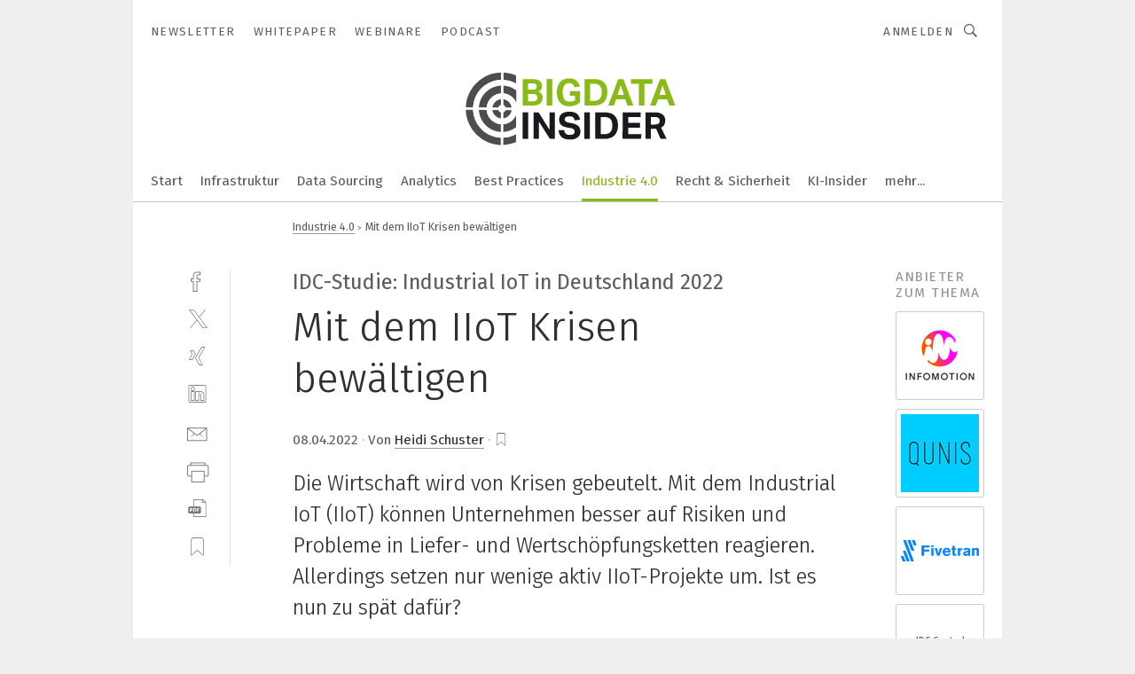

--- FILE ---
content_type: text/html; charset=UTF-8
request_url: https://www.bigdata-insider.de/mit-dem-iiot-krisen-bewaeltigen-a-1108692/?cflt=rel
body_size: 50014
content:
<!DOCTYPE html><html lang="de">
<head>
			<meta http-equiv="X-UA-Compatible" content="IE=edge">
	<meta http-equiv="Content-Type" content="text/html; charset=UTF-8">
<meta name="charset" content="utf-8">
<meta name="description" content="Die Wirtschaft wird von Krisen gebeutelt. Mit dem Industrial IoT (IIoT) können Unternehmen besser auf Risiken und Probleme in Liefer- und Wertschöpfungsketten reagieren. Allerdings setzen nur wenige aktiv IIoT-Projekte um. Ist es nun zu spät dafür?">
<meta name="language" content="de">
<meta name="robots" content="INDEX,FOLLOW,NOODP">
<meta property="og:url" content="https://www.bigdata-insider.de/mit-dem-iiot-krisen-bewaeltigen-a-1108692/?cflt=rel">
<meta property="og:site_name" content="BigData-Insider">
<meta property="twitter:url" content="https://www.bigdata-insider.de/mit-dem-iiot-krisen-bewaeltigen-a-1108692/?cflt=rel">
<meta property="twitter:card" content="summary_large_image">
<meta property="og:title" content="Mit dem IIoT Krisen bewältigen">
<meta property="og:type" content="article">
<meta property="og:description" content="Die Wirtschaft wird von Krisen gebeutelt. Mit dem Industrial IoT (IIoT) können Unternehmen besser auf Risiken und Probleme in Liefer- und Wertschöpfungsketten reagieren. Allerdings setzen nur wenige aktiv IIoT-Projekte um. Ist es nun zu spät dafür?">
<meta property="twitter:title" content="Mit dem IIoT Krisen bewältigen">
<meta property="twitter:description" content="Die Wirtschaft wird von Krisen gebeutelt. Mit dem Industrial IoT (IIoT) können Unternehmen besser auf Risiken und Probleme in Liefer- und Wertschöpfungsketten reagieren. Allerdings setzen nur wenige aktiv IIoT-Projekte um. Ist es nun zu spät dafür?">
<meta property="og:image" content="https://cdn1.vogel.de/tlV-xoKvQdE7P6dNLQoqu7PwxHQ=/fit-in/1200x630/filters:format(png):quality(90)/images.vogel.de/vogelonline/bdb/1950600/1950645/original.jpg">
<meta property="og:image:type" content="image/png">
<meta property="twitter:image" content="https://cdn1.vogel.de/tlV-xoKvQdE7P6dNLQoqu7PwxHQ=/fit-in/1200x630/filters:format(png):quality(90)/images.vogel.de/vogelonline/bdb/1950600/1950645/original.jpg">
<meta name="publish-date" content="2022-04-08T10:30:00+02:00">
<meta name="author" content="Heidemarie Schuster">
<meta name="theme-color" content="#ffffff">
<meta name="msapplication-TileColor" content="#ffffff">
<meta name="apple-mobile-web-app-title" content="BigData-Insider">
<meta name="application-name" content="BigData-Insider">
<meta name="facebook-domain-verification" content="ra995t5prtf04b96v0b6idf6xwl80m">	<meta name="viewport" content="width=device-width,initial-scale=1.0">
	<meta name="robots" content="max-snippet:-1, max-image-preview:large, max-video-preview:-1">

<title>Mit dem IIoT Krisen bewältigen</title>
<link href="https://www.it-business.de/mit-dem-iiot-krisen-bewaeltigen-a-1108452/" rel="canonical">
<link href="https://cdn1.vogel.de/tlV-xoKvQdE7P6dNLQoqu7PwxHQ=/fit-in/1200x630/filters:format(png):quality(90)/images.vogel.de/vogelonline/bdb/1950600/1950645/original.jpg" rel="images_src">
<link href="https://cdn2.vogel.de/applications/49/scss/basic.css?v=1.075" media="screen,print" rel="stylesheet" type="text/css">
	<link rel="preconnect" href="https://cdn1.vogel.de/" crossorigin>
	<link rel="dns-prefetch" href="https://cdn1.vogel.de">
	<link rel="preconnect" href="https://cdn2.vogel.de/" crossorigin>
	<link rel="dns-prefetch" href="https://cdn2.vogel.de">
	<link rel="preconnect" href="https://c.delivery.consentmanager.net">
	<link rel="preconnect" href="https://cdn.consentmanager.net">
	<link rel="apple-touch-icon" sizes="180x180" href="/apple-touch-icon.png">
	<link rel="icon" type="image/png" sizes="192x192" href="/web-app-manifest-192x192.png">
	<link rel="icon" type="image/png" sizes="512x512" href="/web-app-manifest-512x512.png">
	<link rel="icon" type="image/png" sizes="96x96" href="/favicon-96x96.png">
	<link rel="icon" type="image/svg+xml" href="/favicon.svg">
	<link rel="shortcut icon" type="image/x-icon" href="/favicon.ico">
	<link rel="icon" type="image/x-icon" href="/favicon.ico">
	<link rel="alternate" href="/rss/news.xml"
	      type="application/rss+xml" title="RSS-Feed News">
	<link rel="alternate" href="/atom/news.xml"
	      type="application/atom+xml" title="ATOM-Feed News">

<script  src="https://cdn2.vogel.de/js/bundle.js?v=1.3"></script>
<script >
    //<!--
    window.gdprAppliesGlobally=true;if(!("cmp_id" in window)||window.cmp_id<1){window.cmp_id=28861}if(!("cmp_cdid" in window)){window.cmp_cdid="dad7ce8852c7"}if(!("cmp_params" in window)){window.cmp_params="&usedesign=37830"}if(!("cmp_host" in window)){window.cmp_host="b.delivery.consentmanager.net"}if(!("cmp_cdn" in window)){window.cmp_cdn="cdn.consentmanager.net"}if(!("cmp_proto" in window)){window.cmp_proto="https:"}if(!("cmp_codesrc" in window)){window.cmp_codesrc="1"}window.cmp_getsupportedLangs=function(){var b=["DE","EN","FR","IT","NO","DA","FI","ES","PT","RO","BG","ET","EL","GA","HR","LV","LT","MT","NL","PL","SV","SK","SL","CS","HU","RU","SR","ZH","TR","UK","AR","BS"];if("cmp_customlanguages" in window){for(var a=0;a<window.cmp_customlanguages.length;a++){b.push(window.cmp_customlanguages[a].l.toUpperCase())}}return b};window.cmp_getRTLLangs=function(){var a=["AR"];if("cmp_customlanguages" in window){for(var b=0;b<window.cmp_customlanguages.length;b++){if("r" in window.cmp_customlanguages[b]&&window.cmp_customlanguages[b].r){a.push(window.cmp_customlanguages[b].l)}}}return a};window.cmp_getlang=function(j){if(typeof(j)!="boolean"){j=true}if(j&&typeof(cmp_getlang.usedlang)=="string"&&cmp_getlang.usedlang!==""){return cmp_getlang.usedlang}var g=window.cmp_getsupportedLangs();var c=[];var f=location.hash;var e=location.search;var a="languages" in navigator?navigator.languages:[];if(f.indexOf("cmplang=")!=-1){c.push(f.substr(f.indexOf("cmplang=")+8,2).toUpperCase())}else{if(e.indexOf("cmplang=")!=-1){c.push(e.substr(e.indexOf("cmplang=")+8,2).toUpperCase())}else{if("cmp_setlang" in window&&window.cmp_setlang!=""){c.push(window.cmp_setlang.toUpperCase())}else{if(a.length>0){for(var d=0;d<a.length;d++){c.push(a[d])}}}}}if("language" in navigator){c.push(navigator.language)}if("userLanguage" in navigator){c.push(navigator.userLanguage)}var h="";for(var d=0;d<c.length;d++){var b=c[d].toUpperCase();if(g.indexOf(b)!=-1){h=b;break}if(b.indexOf("-")!=-1){b=b.substr(0,2)}if(g.indexOf(b)!=-1){h=b;break}}if(h==""&&typeof(cmp_getlang.defaultlang)=="string"&&cmp_getlang.defaultlang!==""){return cmp_getlang.defaultlang}else{if(h==""){h="EN"}}h=h.toUpperCase();return h};(function(){var n=document;var p=n.getElementsByTagName;var q=window;var f="";var b="_en";if("cmp_getlang" in q){f=q.cmp_getlang().toLowerCase();if("cmp_customlanguages" in q){for(var h=0;h<q.cmp_customlanguages.length;h++){if(q.cmp_customlanguages[h].l.toUpperCase()==f.toUpperCase()){f="en";break}}}b="_"+f}function g(i,e){var t="";i+="=";var s=i.length;var d=location;if(d.hash.indexOf(i)!=-1){t=d.hash.substr(d.hash.indexOf(i)+s,9999)}else{if(d.search.indexOf(i)!=-1){t=d.search.substr(d.search.indexOf(i)+s,9999)}else{return e}}if(t.indexOf("&")!=-1){t=t.substr(0,t.indexOf("&"))}return t}var j=("cmp_proto" in q)?q.cmp_proto:"https:";if(j!="http:"&&j!="https:"){j="https:"}var k=("cmp_ref" in q)?q.cmp_ref:location.href;var r=n.createElement("script");r.setAttribute("data-cmp-ab","1");var c=g("cmpdesign","");var a=g("cmpregulationkey","");var o=g("cmpatt","");r.src=j+"//"+q.cmp_host+"/delivery/cmp.php?"+("cmp_id" in q&&q.cmp_id>0?"id="+q.cmp_id:"")+("cmp_cdid" in q?"cdid="+q.cmp_cdid:"")+"&h="+encodeURIComponent(k)+(c!=""?"&cmpdesign="+encodeURIComponent(c):"")+(a!=""?"&cmpregulationkey="+encodeURIComponent(a):"")+(o!=""?"&cmpatt="+encodeURIComponent(o):"")+("cmp_params" in q?"&"+q.cmp_params:"")+(n.cookie.length>0?"&__cmpfcc=1":"")+"&l="+f.toLowerCase()+"&o="+(new Date()).getTime();r.type="text/javascript";r.async=true;if(n.currentScript&&n.currentScript.parentElement){n.currentScript.parentElement.appendChild(r)}else{if(n.body){n.body.appendChild(r)}else{var m=p("body");if(m.length==0){m=p("div")}if(m.length==0){m=p("span")}if(m.length==0){m=p("ins")}if(m.length==0){m=p("script")}if(m.length==0){m=p("head")}if(m.length>0){m[0].appendChild(r)}}}var r=n.createElement("script");r.src=j+"//"+q.cmp_cdn+"/delivery/js/cmp"+b+".min.js";r.type="text/javascript";r.setAttribute("data-cmp-ab","1");r.async=true;if(n.currentScript&&n.currentScript.parentElement){n.currentScript.parentElement.appendChild(r)}else{if(n.body){n.body.appendChild(r)}else{var m=p("body");if(m.length==0){m=p("div")}if(m.length==0){m=p("span")}if(m.length==0){m=p("ins")}if(m.length==0){m=p("script")}if(m.length==0){m=p("head")}if(m.length>0){m[0].appendChild(r)}}}})();window.cmp_addFrame=function(b){if(!window.frames[b]){if(document.body){var a=document.createElement("iframe");a.style.cssText="display:none";if("cmp_cdn" in window&&"cmp_ultrablocking" in window&&window.cmp_ultrablocking>0){a.src="//"+window.cmp_cdn+"/delivery/empty.html"}a.name=b;document.body.appendChild(a)}else{window.setTimeout(window.cmp_addFrame,10,b)}}};window.cmp_rc=function(h){var b=document.cookie;var f="";var d=0;while(b!=""&&d<100){d++;while(b.substr(0,1)==" "){b=b.substr(1,b.length)}var g=b.substring(0,b.indexOf("="));if(b.indexOf(";")!=-1){var c=b.substring(b.indexOf("=")+1,b.indexOf(";"))}else{var c=b.substr(b.indexOf("=")+1,b.length)}if(h==g){f=c}var e=b.indexOf(";")+1;if(e==0){e=b.length}b=b.substring(e,b.length)}return(f)};window.cmp_stub=function(){var a=arguments;__cmp.a=__cmp.a||[];if(!a.length){return __cmp.a}else{if(a[0]==="ping"){if(a[1]===2){a[2]({gdprApplies:gdprAppliesGlobally,cmpLoaded:false,cmpStatus:"stub",displayStatus:"hidden",apiVersion:"2.0",cmpId:31},true)}else{a[2](false,true)}}else{if(a[0]==="getUSPData"){a[2]({version:1,uspString:window.cmp_rc("")},true)}else{if(a[0]==="getTCData"){__cmp.a.push([].slice.apply(a))}else{if(a[0]==="addEventListener"||a[0]==="removeEventListener"){__cmp.a.push([].slice.apply(a))}else{if(a.length==4&&a[3]===false){a[2]({},false)}else{__cmp.a.push([].slice.apply(a))}}}}}}};window.cmp_gppstub=function(){var a=arguments;__gpp.q=__gpp.q||[];if(!a.length){return __gpp.q}var g=a[0];var f=a.length>1?a[1]:null;var e=a.length>2?a[2]:null;if(g==="ping"){return{gppVersion:"1.0",cmpStatus:"stub",cmpDisplayStatus:"hidden",apiSupport:[],currentAPI:"",cmpId:31}}else{if(g==="addEventListener"){__gpp.e=__gpp.e||[];if(!("lastId" in __gpp)){__gpp.lastId=0}__gpp.lastId++;var c=__gpp.lastId;__gpp.e.push({id:c,callback:f});return{eventName:"listenerRegistered",listenerId:c,data:true}}else{if(g==="removeEventListener"){var h=false;__gpp.e=__gpp.e||[];for(var d=0;d<__gpp.e.length;d++){if(__gpp.e[d].id==e){__gpp.e[d].splice(d,1);h=true;break}}return{eventName:"listenerRemoved",listenerId:e,data:h}}else{if(g==="hasSection"||g==="getSection"||g==="getField"||g==="getGPPString"){return null}else{__gpp.q.push([].slice.apply(a))}}}}};window.cmp_msghandler=function(d){var a=typeof d.data==="string";try{var c=a?JSON.parse(d.data):d.data}catch(f){var c=null}if(typeof(c)==="object"&&c!==null&&"__cmpCall" in c){var b=c.__cmpCall;window.__cmp(b.command,b.parameter,function(h,g){var e={__cmpReturn:{returnValue:h,success:g,callId:b.callId}};d.source.postMessage(a?JSON.stringify(e):e,"*")})}if(typeof(c)==="object"&&c!==null&&"__uspapiCall" in c){var b=c.__uspapiCall;window.__uspapi(b.command,b.version,function(h,g){var e={__uspapiReturn:{returnValue:h,success:g,callId:b.callId}};d.source.postMessage(a?JSON.stringify(e):e,"*")})}if(typeof(c)==="object"&&c!==null&&"__tcfapiCall" in c){var b=c.__tcfapiCall;window.__tcfapi(b.command,b.version,function(h,g){var e={__tcfapiReturn:{returnValue:h,success:g,callId:b.callId}};d.source.postMessage(a?JSON.stringify(e):e,"*")},b.parameter)}if(typeof(c)==="object"&&c!==null&&"__gppCall" in c){var b=c.__gppCall;window.__gpp(b.command,function(h,g){var e={__gppReturn:{returnValue:h,success:g,callId:b.callId}};d.source.postMessage(a?JSON.stringify(e):e,"*")},b.parameter,"version" in b?b.version:1)}};window.cmp_setStub=function(a){if(!(a in window)||(typeof(window[a])!=="function"&&typeof(window[a])!=="object"&&(typeof(window[a])==="undefined"||window[a]!==null))){window[a]=window.cmp_stub;window[a].msgHandler=window.cmp_msghandler;window.addEventListener("message",window.cmp_msghandler,false)}};window.cmp_setGppStub=function(a){if(!(a in window)||(typeof(window[a])!=="function"&&typeof(window[a])!=="object"&&(typeof(window[a])==="undefined"||window[a]!==null))){window[a]=window.cmp_gppstub;window[a].msgHandler=window.cmp_msghandler;window.addEventListener("message",window.cmp_msghandler,false)}};window.cmp_addFrame("__cmpLocator");if(!("cmp_disableusp" in window)||!window.cmp_disableusp){window.cmp_addFrame("__uspapiLocator")}if(!("cmp_disabletcf" in window)||!window.cmp_disabletcf){window.cmp_addFrame("__tcfapiLocator")}if(!("cmp_disablegpp" in window)||!window.cmp_disablegpp){window.cmp_addFrame("__gppLocator")}window.cmp_setStub("__cmp");if(!("cmp_disabletcf" in window)||!window.cmp_disabletcf){window.cmp_setStub("__tcfapi")}if(!("cmp_disableusp" in window)||!window.cmp_disableusp){window.cmp_setStub("__uspapi")}if(!("cmp_disablegpp" in window)||!window.cmp_disablegpp){window.cmp_setGppStub("__gpp")};
    //-->
</script>
<script >
    //<!--
    
				window.cmp_block_inline = true;
				window.cmp_block_unkown = false;
				window.cmp_block_sync = false;
				window.cmp_block_img = false;
				window.cmp_block_samedomain = false;
				window.cmp_setlang = "DE";
			
    //-->
</script>
<script type="text/plain" data-cmp-vendor="c5035" class="cmplazyload" data-cmp-block="contentpass">
    //<!--
    
                             
                     function isFirefox() {
                            return navigator.userAgent.toLowerCase().indexOf("firefox") >= 0;
                            }
                         $(document).ready(function () {
                         console.log(isFirefox());
                        var is_adblocker = false;
                        // keine Recht für Google
                        if (typeof adsBlocked == "undefined") {
                            function adsBlocked(callback) {
                                if (typeof __tcfapi != "undefined") {
                                    __tcfapi("addEventListener", 2, function (tcData, success) {
                                        var x = __tcfapi("getCMPData");
                                        if (
                                            "purposeConsents" in x &&
                                            "1" in x.purposeConsents && x.purposeConsents["1"] &&
                                            "vendorConsents" in x && "755" in x.vendorConsents && x.vendorConsents["755"]
                                        ) {
                                            if(isFirefox()){
                                            
                                                $req = fetch(new Request("https://pagead2.googlesyndication.com",{method:"HEAD",mode:"no-cors"}));
                                                $req.then(function (response) {
                                                    return response;
                                                }).then(function (response) {
                                                    callback(false);
                                                }).catch(function (exception) {
                                                    callback(true);
                                                });
                                            }
                                            else{
                                                var ADS_URL = "https://pagead2.googlesyndication.com/pagead/js/adsbygoogle.js";
                                                var xhr = new XMLHttpRequest();
                                                xhr.onreadystatechange = function () {
                                                    if (xhr.readyState == XMLHttpRequest.DONE) {
                                                        callback(xhr.status === 0 || xhr.responseURL !== ADS_URL);
                                                    }
                                                };
                                                xhr.open("HEAD", ADS_URL, true);
                                                xhr.send(null);
                                            }
                                           
                                            
                        
                                        } else {
                                            callback(true);
                                        }
                                    });
                                } else {
                                    callback(true);
                                }
                            }
                        }
                        // AdsBlocked - Funktion wird erst später geladen und auch nicht mit Contentpass!!!!
                        adsBlocked(function (blocked) {
                            is_adblocker = !!blocked ;
                            console.log(is_adblocker?"Ads blocked":"Ads not Blocked");
                            if (typeof __tcfapi != "undefined") {
                                __tcfapi("addEventListener", 2, function (tcData, success) {
                                    var cmpdata = __tcfapi("getCMPData");
                                    // Wenn keine Zustimmung für GoogleAds vorhanden ist
                                    if ((!success ||
                                            is_adblocker ||
                                            !("vendorConsents" in cmpdata) ||
                                            !("755" in cmpdata.vendorConsents) ||
                                            !(cmpdata.vendorConsents["755"])) && 
                                            (tcData.eventStatus === "tcloaded" || tcData.eventStatus === "useractioncomplete")
                                        ) {
                                        $.get("/wb/1/", function (OBJ_response) {
                                            if (OBJ_response.content) {
                                                var OBJ_element = document.createElement("div");
                                                $(OBJ_element).append(OBJ_response.content);
                                                $("body").prepend(OBJ_element.firstChild);
                                            }
                                        });
                                        $.get("/wb/2/", function (OBJ_response) {
                                            if (OBJ_response.content) {
                                                var OBJ_element_ref = document.getElementById("advertisement_06");
                                                var OBJ_element = document.createElement("div");
                                                $(OBJ_element).append(OBJ_response.content);
                                                OBJ_element_ref.append(OBJ_element.firstChild);
                                            }
                                        });
                                        $.get("/wb/3/", function (OBJ_response) {
                                            if (OBJ_response.content) {
                                                var OBJ_element_ref = document.getElementById("advertisement_04");
                                                var OBJ_element = document.createElement("div");
                                                $(OBJ_element).append(OBJ_response.content);
                                                OBJ_element_ref.append(OBJ_element.firstChild);
                                            }
                                        });
                                    }
                                    __tcfapi("removeEventListener", 2, function (success) {}, tcData.listenerId);
                                });
                            }
                        });
                        });
    //-->
</script>
<script type="application/ld+json">
    [
{"@context":"http:\/\/schema.org","@type":"NewsArticle","mainEntityOfPage":"https:\/\/www.it-business.de\/mit-dem-iiot-krisen-bewaeltigen-a-1108452\/","headline":"Mit dem IIoT Krisen bew\u00e4ltigen","description":"Die Wirtschaft wird von Krisen gebeutelt. Mit dem Industrial IoT (IIoT) k\u00f6nnen Unternehmen besser auf Risiken und Probleme in Liefer- und Wertsch\u00f6pfungsketten reagieren. Allerdings setzen nur wenige aktiv IIoT-Projekte um. Ist es nun zu sp\u00e4t daf\u00fcr?","datePublished":"2022-04-08T10:30:00+02:00","dateModified":"2022-04-06T12:00:08+02:00","author":[{"@type":"Person","name":"Heidemarie Schuster","url":"https:\/\/www.bigdata-insider.de\/autor\/heidi-schuster\/300967\/"}],"publisher":{"@type":"Organization","name":"BigData-Insider","url":"https:\/\/www.bigdata-insider.de","logo":{"@type":"ImageObject","height":"60px","width":"600px","url":"https:\/\/www.bigdata-insider.de\/applications\/49\/img\/amp-logo.png"}},"image":["https:\/\/cdn1.vogel.de\/tlV-xoKvQdE7P6dNLQoqu7PwxHQ=\/fit-in\/1200x630\/filters:format(png):quality(90)\/images.vogel.de\/vogelonline\/bdb\/1950600\/1950645\/original.jpg"]},
{"@context":"http:\/\/schema.org","@type":"BreadcrumbList","itemListElement":[{"@type":"ListItem","position":1,"item":"https:\/\/www.bigdata-insider.de","name":"Startseite"},{"@type":"ListItem","position":2,"item":"https:\/\/www.bigdata-insider.de\/industrie40\/","name":"Industrie 4.0"},{"@type":"ListItem","position":3,"item":"https:\/\/www.bigdata-insider.de\/mit-dem-iiot-krisen-bewaeltigen-a-1108692\/","name":"Mit dem IIoT Krisen bew\u00e4ltigen"}]}
]
</script>
	<!--[if lt IE 9]>
	<script>document.createElement("video");
	document.createElement("header");
	document.createElement("section");
	document.createElement("article");
	document.createElement("footer");</script>
	<![endif]-->

    <!-- truffle.one blockiert bis zum Consent -->
    <script type="text/plain" class="cmplazyload" data-cmp-vendor="c58464">
        var jss = document.getElementsByTagName("script");
        for (var j = jss.length; j >= 0; j--) {
            if (jss[j]) {
                if (jss[j].getAttribute("src") && jss[j].getAttribute("src").indexOf("api.truffle.one/static/getWebData.js") != -1) {
                    jss[j].parentNode.removeChild(jss[j]);
                }
            }
        }
        var t1_params = t1_params || [];
        t1_params.push(["118", "118"]);
        var t = document["createElement"]("script"), i;
        t["type"] = "text/javascript";
        t["src"] = window["location"]["href"]["split"]("/")[0] + "//api.truffle.one/static/getWebData.js";
        i = document["getElementsByTagName"]("script")[0];
        i["parentNode"]["insertBefore"](t, i);
    </script>
	
    <script class="cmplazyload" data-cmp-block="contentpass" data-cmp-vendor="755"
            data-cmp-src="https://securepubads.g.doubleclick.net/tag/js/gpt.js" type="text/plain"></script>

    <script type="text/plain" class="cmplazyload" data-cmp-vendor="755" data-cmp-block="contentpass">
        var googletag = googletag || {};
        googletag.cmd = googletag.cmd || [];
    </script>

            <!-- This nees to be 'text/plain' otherwise banners wont work -->
	    <!-- GPT -->
	    <script type="text/plain" class="cmplazyload" data-cmp-vendor="755" data-cmp-block="contentpass">

		    try
		    {
			    // Array anlegen fuer spaetere Speicherung
			    var ARR_unknown_slots = [];

			    googletag.cmd.push(function ()
			    {

				    // Client
				    var STR_client = "/2686/bdi.vogel.de/industrie40";

                    // Groessen
                    var ARR_sizes = [{"type":"slot","size":[[960,252],[980,90],[728,90],[468,60],[1,1]],"mappings":[[[0,0],[1,1]],[[1025,0],[[960,252],[728,90],[468,60],[1,1]]],[[1300,0],[[960,252],[980,90],[728,90],[468,60],[1,1]]]],"id":"advertisement_01"},{"type":"slot","size":[[420,600],[300,600],[160,600],[1,1]],"mappings":[[[0,0],[1,1]],[[1025,0],[[420,600],[300,600],[160,600],[1,1]]]],"id":"advertisement_02"},{"type":"slot","size":[[161,600],[121,600],[1,1]],"mappings":[[[0,0],[1,1]],[[1025,0],[[161,600],[121,600],[1,1]]]],"id":"advertisement_03"},{"type":"slot","size":[[1180,250],[960,250],[728,91],[301,630],[301,330],[301,280],[301,180]],"mappings":[[[0,0],[[301,180],[301,280],[1,1]]],[[1025,0],[[960,250],[728,91],[1,1]]],[[1541,0],[[1180,250],[960,250],[728,91],[1,1]]]],"id":"advertisement_04"},{"type":"slot","size":[[960,251],[728,92],[1,1]],"mappings":[[[0,0],[1,1]],[[1025,0],[[960,251],[728,92],[1,1]]]],"id":"advertisement_05"},{"type":"slot","size":[[300,631],[300,630],[300,331],[300,330],[300,281],[300,280],[1,1]],"mappings":[[[0,0],[[300,631],[300,630],[300,331],[300,330],[300,281],[300,280],[1,1]]]],"id":"advertisement_06"},{"type":"slot","size":[[800,500],[800,350],[800,250],[560,330],[300,631],[300,630],[300,331],[300,330],[300,281],[300,280],[1,1]],"mappings":[[[0,0],[[800,500],[300,631],[300,630],[300,331],[300,330],[300,281],[300,280],[1,1]]],[[1025,0],[[800,350],[800,250],[800,500],[560,330],[300,631],[300,630],[300,331],[300,330],[300,281],[300,280],[1,1]]]],"id":"advertisement_09"},{"type":"slot","size":[[300,633],[300,333],[300,283],[300,120],[1,1]],"mappings":[[[0,0],[[300,633],[300,333],[300,283],[300,120],[1,1]]]],"id":"advertisement_10"},{"type":"slot","size":[[300,284],[300,334],[300,634],[1,1]],"mappings":[[[0,0],[[300,284],[300,334],[300,634],[1,1]]]],"id":"advertisement_13"},{"type":"fluid","size":["fluid"],"id":"advertisement_fluid","path":"\/2686\/bdi.vogel.de"}];

                    // Groessen durchlaufen
                    for (var INT_i = 0; INT_i < ARR_sizes.length; INT_i++) {

                        // Mapping vorhanden
                        if (ARR_sizes[INT_i].mappings) {

                            // Mappings durchlaufen
                            var OBJ_size_mapping = googletag.sizeMapping();
                            for (var INT_j = 0; INT_j < ARR_sizes[INT_i].mappings.length; INT_j++) {
                                OBJ_size_mapping.addSize(ARR_sizes[INT_i].mappings[INT_j][0], ARR_sizes[INT_i].mappings[INT_j][1]);
                            } // end for

                        } // end if

                        // Typen
                        switch (ARR_sizes[INT_i].type) {

                            // Slot:
                            case "slot":
                                googletag
                                    .defineSlot(STR_client, ARR_sizes[INT_i].size, ARR_sizes[INT_i].id)
                                    .defineSizeMapping(OBJ_size_mapping.build())
                                    .setCollapseEmptyDiv(true, true)
                                    .addService(googletag.pubads());
                                console.debug("Ad Slot " + ARR_sizes[INT_i].id + " created " );
                                break;
                                
                            //Fluid
                            case "fluid":
                                googletag
                                    .defineSlot(ARR_sizes[INT_i].path, ARR_sizes[INT_i].size, ARR_sizes[INT_i].id)
                                    .setCollapseEmptyDiv(true, true)
                                    .addService(googletag.pubads());
                                console.debug("Ad Slot " + ARR_sizes[INT_i].id + " created ");
                                break;

                            default:
	                            console.debug("Ad Slot unknown");

                        } // end switch

                    } // end for
console.debug("hier beginnt targeting ['wallpaper','zukunft der deutschen automobilindustrie','zusammenarbeit im unternehmen','zukunft der industrie','industrial ecosystem','digitale transformation in der industrie','industrielle iot-anwendungen','deutsche industrie','datenbasierte produktion','zukunft der produktion','datenplattform','industrial iot','krisen der automobilindustrie','kontrolle','sorte für hohe standzeit','iiot-lösungen','ecosystem digital','zusammenarbeit','datenbasiert','i/o produkte prozess','kosten sparen im unternehmen','iot industrie','umfassende filterlösungen','iiot-lösung','iot in der produktion','dienstleistungen für den industriellen drucksektor','technologischer wandel','deutschlands industrie','manufacturing problem','zukunft der automobilindustrie','industry 4.0 big data predictive maintenance it2industry iot-services smart factory robotik innovationen verantwortungsvoller technologischer wandel ki innovationen robotik mensch und maschine digitale transformation nachhaltige produktion  digital factory intelligente automation  robotik','kosten sparen im unternehmen checkliste','3d druck wettbewerb','projekt','digital transformation','digitale transformation','industrielle sicherheit','verantwortungsvoller technologischer wandel','staubsauger für industrie','zukunft','performance class','server class','partner ecosystem','ecosystem software','iot-lösung','iot system integrators','hohe reinheit','hohe messgeschwindigkeit','hohe effizienz','hohe leistungsdichte','abteilungsübergreifende zusammenarbeit','security industry','projekt-management','unternehmen','industrial security','unternehmen energieeffizienz','energiesparen unternehmen','energieeffizienz unternehmen','iiot','iiot','neues kältemittel']");
	                // Banner aktivieren
	                googletag.pubads().setTargeting("kw", ['wallpaper','zukunft der deutschen automobilindustrie','zusammenarbeit im unternehmen','zukunft der industrie','industrial ecosystem','digitale transformation in der industrie','industrielle iot-anwendungen','deutsche industrie','datenbasierte produktion','zukunft der produktion','datenplattform','industrial iot','krisen der automobilindustrie','kontrolle','sorte für hohe standzeit','iiot-lösungen','ecosystem digital','zusammenarbeit','datenbasiert','i/o produkte prozess','kosten sparen im unternehmen','iot industrie','umfassende filterlösungen','iiot-lösung','iot in der produktion','dienstleistungen für den industriellen drucksektor','technologischer wandel','deutschlands industrie','manufacturing problem','zukunft der automobilindustrie','industry 4.0 big data predictive maintenance it2industry iot-services smart factory robotik innovationen verantwortungsvoller technologischer wandel ki innovationen robotik mensch und maschine digitale transformation nachhaltige produktion  digital factory intelligente automation  robotik','kosten sparen im unternehmen checkliste','3d druck wettbewerb','projekt','digital transformation','digitale transformation','industrielle sicherheit','verantwortungsvoller technologischer wandel','staubsauger für industrie','zukunft','performance class','server class','partner ecosystem','ecosystem software','iot-lösung','iot system integrators','hohe reinheit','hohe messgeschwindigkeit','hohe effizienz','hohe leistungsdichte','abteilungsübergreifende zusammenarbeit','security industry','projekt-management','unternehmen','industrial security','unternehmen energieeffizienz','energiesparen unternehmen','energieeffizienz unternehmen','iiot','iiot','neues kältemittel']);
console.debug("hier targeting ende ['wallpaper','zukunft der deutschen automobilindustrie','zusammenarbeit im unternehmen','zukunft der industrie','industrial ecosystem','digitale transformation in der industrie','industrielle iot-anwendungen','deutsche industrie','datenbasierte produktion','zukunft der produktion','datenplattform','industrial iot','krisen der automobilindustrie','kontrolle','sorte für hohe standzeit','iiot-lösungen','ecosystem digital','zusammenarbeit','datenbasiert','i/o produkte prozess','kosten sparen im unternehmen','iot industrie','umfassende filterlösungen','iiot-lösung','iot in der produktion','dienstleistungen für den industriellen drucksektor','technologischer wandel','deutschlands industrie','manufacturing problem','zukunft der automobilindustrie','industry 4.0 big data predictive maintenance it2industry iot-services smart factory robotik innovationen verantwortungsvoller technologischer wandel ki innovationen robotik mensch und maschine digitale transformation nachhaltige produktion  digital factory intelligente automation  robotik','kosten sparen im unternehmen checkliste','3d druck wettbewerb','projekt','digital transformation','digitale transformation','industrielle sicherheit','verantwortungsvoller technologischer wandel','staubsauger für industrie','zukunft','performance class','server class','partner ecosystem','ecosystem software','iot-lösung','iot system integrators','hohe reinheit','hohe messgeschwindigkeit','hohe effizienz','hohe leistungsdichte','abteilungsübergreifende zusammenarbeit','security industry','projekt-management','unternehmen','industrial security','unternehmen energieeffizienz','energiesparen unternehmen','energieeffizienz unternehmen','iiot','iiot','neues kältemittel']");
console.debug("slotRequested anfang");
	                googletag.pubads().addEventListener("slotRequested", function (event)
	                {
		                // Nachricht in Konsole
		                console.debug("Ad Slot " + event.slot.getSlotElementId() + " requested");
	                });

                    googletag.pubads().addEventListener("slotResponseReceived", function (event) {
                        // Nachricht in Konsole
                        console.debug("Ad Slot " + event.slot.getSlotElementId() + " response received");
                    });
                    googletag.pubads().addEventListener("slotRenderEnded", function (event) {

                        try {

                            // Creative geladen
                            if (
                                //typeof event.creativeId !== "undefined" && event.creativeId !== null &&
                                typeof event.slot !== "undefined"
                            ) {

                                // Slot nicht leer
                                if (!event.isEmpty) {

                                    // Nachricht in Konsole
                                    console.debug("Ad Slot " + event.slot.getSlotElementId() + " rendered");
                                    
                                    // Slot als jQuery Objekt speichern
                                    var OBJ_slot = $("div#" + event.slot.getSlotElementId());

                                    // Slot einblenden (falls ausgeblendet)
                                    OBJ_slot.show();
                                    
                                    // Eigene Slots durchlaufen (keine Manipulation von z.B. BusinessAd)
                                    var BOO_found = false;

                                    for (var INT_i = 0; INT_i < ARR_sizes.length; INT_i++) {

                                        // Slot bekannt
                                        if (event.slot.getSlotElementId() === ARR_sizes[INT_i].id) {

                                            // Element gefunden
                                            BOO_found = true;
                                         
                                            // iFrame
                                            var OBJ_iframe = OBJ_slot.find("iframe");


                                            // Kein iFrame, aber Tracking-Pixel
                                            if (
                                                OBJ_slot.find("ins>ins").length > 0 &&
                                                OBJ_slot.find("ins>ins").height() === 1
                                            ) {

                                                // Slot ausblenden
                                                OBJ_slot.hide();

                                                // Nachricht in Konsole
                                                console.debug("Ad Slot " + event.slot.getSlotElementId() +
                                                    " hidden (ins)");

                                            }
                                            // iFrame vorhanden
                                            else if (OBJ_iframe.length > 0) {
                                                // iFrame
                                                var OBJ_iframe_content = OBJ_iframe.contents();

                                                // Tracking-Pixel nicht vorhanden
                                                if (
                                                    (
                                                        OBJ_iframe_content.find("body>img").length === 0 ||
                                                        OBJ_iframe_content.find("body>img").height() > 1
                                                    ) &&
                                                    (
                                                        OBJ_iframe_content.find("body>div>img").length ===
                                                        0 ||
                                                        OBJ_iframe_content.find("body>div>img").height() >
                                                        1
                                                    ) &&
                                                    OBJ_iframe_content.find("body>div>amp-pixel").length ===
                                                    0 &&
                                                    OBJ_iframe_content.find("body>amp-pixel").length === 0
                                                ) {
                                                    let native_ad = OBJ_iframe_content.find(".native-ad").length;
                                                    
                                                    // Background transparent im iFrame
                                                    OBJ_iframe_content.find("head").append('<style type="text/css">body{background: transparent !important;}</style>');

                                                    if(native_ad == 1){

                                                        // Stylesheet ebenfalls in iFrame kopieren
                                                        var STR_stylesheet = "https://cdn2.vogel.de/applications/49/scss/native-ads.css?v=0.19";
                                                        OBJ_iframe_content.find("head").append($("<link/>", {
                                                            rel: "stylesheet",
                                                            href: STR_stylesheet,
                                                            type: "text/css"
                                                        }));
                                                         // CSS-Klasse der Buchung nach aussen uebertragen (nur div)
                                                        OBJ_slot.find("div:first").addClass(
                                                            OBJ_iframe_content.find(".native-ad").attr("class")
                                                        );
                                                        // Klasse in Iframe löschen
                                                        OBJ_iframe_content.find(".native-ad").attr("class","");
    
                                                        OBJ_slot.find("div:first").addClass(
                                                        OBJ_iframe_content.find("body>div>article:not(#whitespace_click)").attr("class")
                                                        );

                                                        OBJ_slot.find("div:first").addClass(
                                                        OBJ_iframe_content.find("body>article:not(#whitespace_click)").attr("class")
                                                        );
                                                    OBJ_iframe_content.find("body>div>article:not(#whitespace_click)").attr("class", "");
                                                    OBJ_iframe_content.find("body>article:not(#whitespace_click)").attr("class", "");
    
                                                        // Nachricht in Konsole
                                                        console.debug("Ad Slot " + event.slot.getSlotElementId() +
                                                            " manipulated: native-ad");

                                                    }else{
                                                    let infClasses = ".lb728, .fs468, .sky, .ca300, .hs2, .sky_hs2, .hs1_160, .hs1_120, .sky_hs1,.sky_hs2, .billboard,.sky_bg980_r,.bb399, .sky, .sky_left, .billboard_inText,.sky_second_160,.sky_second_161,.sky_fixed,.bg_lb, .wall_lb";
                                                    // CSS-Klasse der Buchung nach aussen uebertragen (nur div)
                                                    OBJ_slot.find("div:first").addClass(
                                                        OBJ_iframe_content.find(infClasses).attr("class")
                                                    );
                                                    // Nach Außen übertragene Klasse entfernen
                                                    OBJ_iframe_content.find(infClasses).attr("class", "");
                                               
                                                    // Style und whitespace_click muss mit raus fuer brandgate
                                                    OBJ_iframe_content.find("body>style:first").clone().insertBefore(OBJ_slot.find("div:first"));
                                                    OBJ_iframe_content.find("div#whitespace_click").css('height', '100%');
                                                    OBJ_iframe_content.find("div#whitespace_click").insertBefore(OBJ_slot.find("div:first"));


                                                    // Nachricht in Konsole
                                                    console.debug("Ad Slot " + event.slot.getSlotElementId() +
                                                        " manipulated no native-ad");
                                                    }
                                                    
                                                    
                                                } else {

                                                    // Slot ausblenden
                                                    OBJ_iframe.hide();

                                                    // Nachricht in Konsole
                                                    console.debug("Ad Slot " + event.slot.getSlotElementId() +
                                                        " hidden (iframe img/amp-pixel)");

                                                } // end if

                                            }
                                            // Kein iFrame, aber Tracking-Pixel
                                            else if (OBJ_slot.find("img").height() === 1) {

                                                // Slot ausblenden
                                                OBJ_slot.hide();

                                                // Nachricht in Konsole
                                                console.debug("Ad Slot " + event.slot.getSlotElementId() +
                                                    " hidden (img)");

                                            } // end if

                                        } // end if

                                    } // end for

                                    // Slot nicht gefunden
                                    if (!BOO_found) {

                                        // Slot merken, ausblenden und Nachrichten in Konsole
                                        var STR_ba_id = event.slot.getSlotElementId();

                                        setTimeout(function () {
                                            var OBJ_ba = $("#" + STR_ba_id);
                                            if (
                                                OBJ_ba.is(":visible") === false ||
                                                OBJ_ba.is(":hidden") === true
                                            ) {
                                                ARR_unknown_slots.push(STR_ba_id);
                                                console.debug("Ad Slot " + STR_ba_id + " unknown empty");
                                            } else {
                                                console.debug("Ad Slot " + STR_ba_id + " unkown");
                                            }
                                        }, 500);

                                    } // end if

                                } else {
                                    // Entfernen von nicht gerenderten Werbeanzeigen, damit Darstellung in Zweierelement passt
									let adElement = document.getElementById(event.slot.getSlotElementId());
									
									if (adElement && adElement.parentNode) {
									    let parentNodeOfAdDiv = adElement.parentNode;
									
									    if (
									        parentNodeOfAdDiv.tagName === "SECTION" &&
									        parentNodeOfAdDiv.getAttribute("data-section-id") &&
									        parentNodeOfAdDiv.getAttribute("data-section-id").includes("section_advertisement")
									    ) {
									        parentNodeOfAdDiv.remove();
									    }
									}
                                } // end if

                            } // end if

                        } catch (OBJ_err) {
                            console.debug(OBJ_err);
                        }

                    });
                    
                     							console.debug("ABA_CLIENT_ENABLED is true");
                            if (typeof t1_aba === "function") {
                                try {
                                    // Versuche, t1_aba aufzurufen
                                    t1_aba(googletag, function(updatedGoogletag) {
                                        // enableSingleRequest und enableServices aufrufen, nachdem die Anfrage abgeschlossen ist
                                        updatedGoogletag.pubads().enableSingleRequest();
                                        updatedGoogletag.enableServices();
                                        console.log("T1: GPT enabled after ABA targeting.");
                                        console.debug("Slots created");
                                        googletag = updatedGoogletag;
                                        initDisplay();
                                    });
                                } catch (error) {
                                    // Fallback im Fehlerfall des t1_aba-Aufrufs
                                    console.log("T1: Error calling t1_aba: ", error);
                                    googletag.pubads().enableSingleRequest();
                                    googletag.enableServices();
                                    console.debug("Slots created");
                                    initDisplay();
                                }
                            } else {
                                // Wenn t1_aba nicht definiert ist, enableServices direkt aufrufen
                                console.log("T1: t1_aba not defined");
                                googletag.pubads().enableSingleRequest();
                                googletag.enableServices();
                                console.debug("Slots created");
                                initDisplay();
                            }
                        
           
                  
                    });
        
                    } catch (OBJ_err) {
                        // Nix
                        console.warn("Ad Error - define /2686/bdi.vogel.de/industrie40");
            } // end try
        </script>
                <script type="text/plain" class="cmplazyload" data-cmp-vendor="755" data-cmp-block="contentpass">
            function displaydfp() {
                try {
                    googletag.cmd.push(
                        function () {
                            let d = [];
                            window.googletag.pubads().getSlots().forEach(function(element){
                                if ($("#" + element.getSlotId().getDomId()).length === 0) {
                                    d.push(element.getSlotId().getDomId());
                                } else {
                                    googletag.display(element.getSlotId().getDomId());
                                }
                            });
                            console.debug("all Slots displayed");
                            console.debug({"not used Slots": d});
                        });
                } catch (e) {
                    console.debug(e);
                }
            }
            
            function initDisplay(){
                  if (document.readyState === 'loading') {
                    document.addEventListener('DOMContentLoaded', displaydfp);
                } else {
                    displaydfp();
                }
            }

        </script>
    	<!-- No BusinessAd: Data missing -->
		<!-- GTM Vars -->
	<script>
		var dataLayer = [
			{
				"environment": "production", // Umgebung
				"id": "49", // App-ID
                "article_category": "Standard",                				"content_type": "artikel",
                                                				"logged_in": false, // User is logged in
				"accessToPaid": false, // Access paid
								"dimension1": "bdi:artikel:1108692 mit-dem-iiot-krisen-bewaeltigen", // Shortcut:Type:ID
								"dimension2": "bdi:themen:industrie40", // Shortcut:"themen":Channel
				"dimension4": "1108692", // Content-ID
				"dimension7": "/mit-dem-iiot-krisen-bewaeltigen-a-1108692/?cflt=rel", // URL
				"dimension11": "9dc26e321b397103fb6b7c9c4e4e1709,07d300c4883627a085f1701650077ab3", // Ad-Views Article
												"dimension13": "265047,275169,287576,141852", // Ad-Views Companies
								
			}
		];
	</script>
</head>
<body data-infinity-id="default" data-infinity-type="layout">
<!-- No Bookmark-layer -->    <!-- GTM Code -->
    <noscript>
        <iframe src="https://www.googletagmanager.com/ns.html?id=GTM-N3V3B8W"
                height="0" width="0" style="display:none;visibility:hidden"></iframe>
    </noscript>
    <!-- Automatisches Blockieren vom CMP vermeiden -->
    <script type="text/plain" class="cmplazyload" data-cmp-vendor="s905"  data-cmp-block="contentpass" >(function (w, d, s, l, i)
		{
			w[l] = w[l] || [];
			w[l].push({
				'gtm.start':
					new Date().getTime(), event: 'gtm.js'
			});
			var f = d.getElementsByTagName(s)[0],
				j = d.createElement(s), dl = l != 'dataLayer' ? '&l=' + l : '';
			j.async = true;
			j.src =
				'https://www.googletagmanager.com/gtm.js?id=' + i + dl;
			f.parentNode.insertBefore(j, f);
		})(window, document, 'script', 'dataLayer', 'GTM-N3V3B8W');
	</script>
	<!-- GA Code: no config found -->

<!-- No Jentis --><!-- No Jentis Datalayer -->		<div id="advertisement_01" class="cmplazyload gpt inf-leaderboard" data-cmp-vendor="755"
         data-ad-id="advertisement_01" data-infinity-type="ad" data-infinity-id="v1/advertisement_01">
	</div>
    		<div id="advertisement_02" class="cmplazyload gpt " data-cmp-vendor="755"
         data-ad-id="advertisement_02" data-infinity-type="ad" data-infinity-id="v1/advertisement_02">
	</div>
	    	<div id="advertisement_03" class="cmplazyload gpt " data-cmp-vendor="755"
         data-ad-id="advertisement_03" data-infinity-type="ad" data-infinity-id="v1/advertisement_03">
	</div>
    		<div id="advertisement_11" class="cmplazyload gpt " data-cmp-vendor="755"
         data-ad-id="advertisement_11" data-infinity-type="ad" data-infinity-id="v1/advertisement_11">
	</div>
		<div id="advertisement_12" class="cmplazyload gpt " data-cmp-vendor="755"
         data-ad-id="advertisement_12" data-infinity-type="ad" data-infinity-id="v1/advertisement_12">
	</div>
<div class="inf-website">
	<div id="mainwrapper" class="inf-wrapper">
		<section class="inf-mainheader" data-hj-ignore-attributes>
	<div class="inf-mainheader__wrapper">
		<div class="inf-icon inf-icon--menu inf-mainheader__menu-icon"></div>
		
				
<ul class="inf-servicenav">
    	<a class="inf-btn inf-btn--small inf-btn--info inf-servicenav__btn" title=""
	   href="" style="display: none"></a>
    			<li class="inf-servicenav__item ">
				<a class=" inf-servicenav__link inf-flex inf-flex--a-center" title="Newsletter&#x20;&#x7C;&#x20;BigData-Insider" rel="noopener"
                   href="&#x2F;newsletter&#x2F;anmeldungen&#x2F;" target="_self" id="menu-page_5fd1362f9a3bf">

                    					<span class="inf-servicenav__item-name">
                    Newsletter                    </span>
                    				</a>
			</li>
        			<li class="inf-servicenav__item ">
				<a class=" inf-servicenav__link inf-flex inf-flex--a-center" title="Whitepaper" rel="noopener"
                   href="&#x2F;whitepaper&#x2F;" target="_self" id="menu-page_5e96197cb0de6">

                    					<span class="inf-servicenav__item-name">
                    Whitepaper                    </span>
                    				</a>
			</li>
        			<li class="inf-servicenav__item ">
				<a class=" inf-servicenav__link inf-flex inf-flex--a-center" title="Webinare" rel="noopener"
                   href="&#x2F;webinare&#x2F;" target="_self" id="menu-page_5e9619c98ceda">

                    					<span class="inf-servicenav__item-name">
                    Webinare                    </span>
                    				</a>
			</li>
        			<li class="inf-servicenav__item ">
				<a class=" inf-servicenav__link inf-flex inf-flex--a-center" title="Podcast" rel="noopener"
                   href="&#x2F;podcast&#x2F;" target="_self" id="menu-page_6482b73883164">

                    					<span class="inf-servicenav__item-name">
                    Podcast                    </span>
                    				</a>
			</li>
        </ul>

		<div class="inf-mobile-menu">
			<img alt="Mobile-Menu" title="Mobile Menu" class="inf-mobile-menu__dropdown-arrow" src="https://cdn2.vogel.de/img/arrow_dropdown.svg">

			<form action="/suche/"
			      method="get"
			      class="inf-mobile-search">
				<label> <input type="text" placeholder="Suchbegriff eingeben"
				               class="inf-form-input-text inf-mobile-search__input" name="k"> </label>
				<button type="submit" id="search_submit_header-mobile" class="inf-icon inf-icon--search inf-mobile-search__button">
				</button>
			</form>
			
						<div class="inf-mobile-menu__cta-btn-wrapper">
								<a class="inf-btn inf-btn--info inf-full-width" title=""
				   href="" style="display: none"></a>
			</div>
			
						<ul class="inf-mobile-menu__content inf-mobile-menu__content--servicenav">
				<li class="inf-mobile-menu__item					"
			    id="page_5fd1362f9a3bf-mobile">
				
								<a title="Newsletter&#x20;&#x7C;&#x20;BigData-Insider"
				   href="&#x2F;newsletter&#x2F;anmeldungen&#x2F;"
					target="_self" rel="noopener"                   class="inf-mobile-menu__link"
                   id="menu-page_5fd1362f9a3bf-mobile">
					Newsletter				</a>
				
				
								
			</li>
					<li class="inf-mobile-menu__item					"
			    id="page_5e96197cb0de6-mobile">
				
								<a title="Whitepaper"
				   href="&#x2F;whitepaper&#x2F;"
					target="_self" rel="noopener"                   class="inf-mobile-menu__link"
                   id="menu-page_5e96197cb0de6-mobile">
					Whitepaper				</a>
				
				
								
			</li>
					<li class="inf-mobile-menu__item					"
			    id="page_5e9619c98ceda-mobile">
				
								<a title="Webinare"
				   href="&#x2F;webinare&#x2F;"
					target="_self" rel="noopener"                   class="inf-mobile-menu__link"
                   id="menu-page_5e9619c98ceda-mobile">
					Webinare				</a>
				
				
								
			</li>
					<li class="inf-mobile-menu__item					"
			    id="page_6482b73883164-mobile">
				
								<a title="Podcast"
				   href="&#x2F;podcast&#x2F;"
					target="_self" rel="noopener"                   class="inf-mobile-menu__link"
                   id="menu-page_6482b73883164-mobile">
					Podcast				</a>
				
				
								
			</li>
		</ul>
			
			<ul class="inf-mobile-menu__content">
				<li class="inf-mobile-menu__item					"
			    id="home-mobile">
				
								<a title="BigData-Insider&#x20;-&#x20;das&#x20;Fachportal&#x20;f&#xFC;r&#x20;Big&#x20;Data,&#x20;Business&#x20;Intelligence,&#x20;Datawarehouse,&#x20;k&#xFC;nstliche&#x20;Intelligenz&#x20;und&#x20;Machine&#x20;Learning"
				   href="&#x2F;"
					target="_self" rel="noopener"                   class="inf-mobile-menu__link"
                   id="menu-home-mobile">
									</a>
				
				
								
			</li>
					<li class="inf-mobile-menu__item					"
			    id="page_silver_49_page_0-mobile">
				
								<a title="Infrastruktur&#x20;f&#xFC;r&#x20;Big&#x20;Data&#x20;&#x2013;&#x20;Hadoop,&#x20;Server,&#x20;Storage,&#x20;Netzwerktechnik&#x7C;&#x20;Bigdata-Insider.de"
				   href="&#x2F;infrastruktur&#x2F;"
					target="_self" rel="noopener"                   class="inf-mobile-menu__link"
                   id="menu-page_silver_49_page_0-mobile">
					Infrastruktur				</a>
				
				
								
			</li>
					<li class="inf-mobile-menu__item					"
			    id="page_9F7AB7E8-CBAC-42C0-B3528D9E97D98465-mobile">
				
								<a title="Data&#x20;Sourcing&#x20;&#x2013;&#x20;Datenerhebung,&#x20;Internet&#x20;of&#x20;Things,&#x20;Metering&#x20;&amp;&#x20;Smart&#x20;Meter&#x20;&#x7C;&#x20;BigData-Insider.de"
				   href="&#x2F;data-sourcing&#x2F;"
					target="_self" rel="noopener"                   class="inf-mobile-menu__link"
                   id="menu-page_9F7AB7E8-CBAC-42C0-B3528D9E97D98465-mobile">
					Data Sourcing				</a>
				
				
								
			</li>
					<li class="inf-mobile-menu__item					"
			    id="page_03342347-2509-4832-84DED02C1E53DFA4-mobile">
				
								<a title="Analytics&#x20;mit&#x20;Big&#x20;Data&#x20;&#x2013;&#x20;Predictive&#x20;Analytics&#x20;und&#x20;Business&#x20;Intelligence&#x20;&#x7C;&#x20;BigData-Insider.de"
				   href="&#x2F;analytics&#x2F;"
					target="_self" rel="noopener"                   class="inf-mobile-menu__link"
                   id="menu-page_03342347-2509-4832-84DED02C1E53DFA4-mobile">
					Analytics				</a>
				
				
								
			</li>
					<li class="inf-mobile-menu__item					"
			    id="page_48431C4E-1628-41DE-B545224F9899B36A-mobile">
				
								<a title="Best&#x20;Practices&#x20;f&#xFC;r&#x20;Big&#x20;Data&#x20;-&#x20;Anwenderstudien&#x20;und&#x20;Praxisbeispiele&#x20;&#x7C;&#x20;BigData-Insider.de"
				   href="&#x2F;best_practices&#x2F;"
					target="_self" rel="noopener"                   class="inf-mobile-menu__link"
                   id="menu-page_48431C4E-1628-41DE-B545224F9899B36A-mobile">
					Best Practices				</a>
				
				
								
			</li>
					<li class="inf-mobile-menu__item					 inf-mobile-menu__item--active"
			    id="page_88A5E71B-BA67-4323-AF8B073319EA3B06-mobile">
				
								<a title="Industrie&#x20;4.0&#x20;&#x2013;&#x20;Big&#x20;Data&#x20;in&#x20;der&#x20;Produktion&#x20;&#x7C;&#x20;BigData-Insider.de"
				   href="&#x2F;industrie40&#x2F;"
					target="_self" rel="noopener"                   class="inf-mobile-menu__link inf-mobile-menu__link--active"
                   id="menu-page_88A5E71B-BA67-4323-AF8B073319EA3B06-mobile">
					Industrie 4.0				</a>
				
				
								
			</li>
					<li class="inf-mobile-menu__item					"
			    id="page_E728C093-1A8E-46DB-B0417FE4C6F94D6D-mobile">
				
								<a title="Recht&#x20;&amp;&#x20;Sicherheit&#x20;&#x2013;&#x20;rechtliche&#x20;Aspekte,&#x20;Datensicherheit&#x20;und&#x20;Datenschutz&#x20;&#x7C;&#x20;BigData-Insider.de"
				   href="&#x2F;recht-sicherheit&#x2F;"
					target="_self" rel="noopener"                   class="inf-mobile-menu__link"
                   id="menu-page_E728C093-1A8E-46DB-B0417FE4C6F94D6D-mobile">
					Recht &amp; Sicherheit				</a>
				
				
								
			</li>
					<li class="inf-mobile-menu__item inf-relative					"
			    id="page_669669f7a6edd-mobile">
				
								<a title="KI-Insider&#x3A;&#x20;News,&#x20;Trends&#x20;&amp;&#x20;Wissen&#x20;zur&#x20;K&#xFC;nstlichen&#x20;Intelligenz"
				   href="&#x2F;ki-insider&#x2F;"
					target="_self" rel="noopener"                   class="inf-mobile-menu__link&#x20;inf-mobile-menu__link--with-subnav"
                   id="menu-page_669669f7a6edd-mobile">
					KI-Insider				</a>
				
				
													
										<a href="#" class="inf-subnav__icon inf-toggle inf-icon--arrow-dropdown"></a>
					
										<ul class="inf-mobile-subnav">
	
				<li class="inf-mobile-subnav__item" id="page_669a30a6c152f-mobile">
								<a id="menu-page_669a30a6c152f-mobile" title="KI&#x20;Grundlagen&#x3A;&#x20;Ihr&#x20;Einstieg&#x20;in&#x20;K&#xFC;nstliche&#x20;Intelligenz" class="inf-mobile-subnav__link" href="&#x2F;ki-insider&#x2F;ki-grundlagen&#x2F;">KI Grundlagen</a>			</li>
		
					<li class="inf-mobile-subnav__item" id="page_65e18dc5b357f-mobile">
								<a id="menu-page_65e18dc5b357f-mobile" title="KI-Technologien&#x3A;&#x20;Praxisnahe&#x20;L&#xF6;sungen&#x20;entdecken" class="inf-mobile-subnav__link" href="&#x2F;ki-insider&#x2F;ki-in-der-praxis&#x2F;">KI in der Praxis</a>			</li>
		
					<li class="inf-mobile-subnav__item" id="page_65e194579c679-mobile">
								<a id="menu-page_65e194579c679-mobile" title="KI&#x20;Governance&#x3A;&#x20;Kontrolle&#x20;und&#x20;Verantwortung&#x20;in&#x20;der&#x20;KI" class="inf-mobile-subnav__link" href="&#x2F;ki-insider&#x2F;ki-governance&#x2F;">KI Governance</a>			</li>
		
					<li class="inf-mobile-subnav__item" id="page_65e194dacce2d-mobile">
								<a id="menu-page_65e194dacce2d-mobile" title="KI&#x20;f&#xFC;r&#x20;Entwickler&#x3A;&#x20;Tools&#x20;&amp;&#x20;Ressourcen&#x20;im&#x20;&#xDC;berblick" class="inf-mobile-subnav__link" href="&#x2F;ki-insider&#x2F;ki-fuer-Entwickler&#x2F;">KI für Entwickler</a>			</li>
		
		
</ul>				
				
			</li>
					<li class="inf-mobile-menu__item					"
			    id="page_AD790388-3FA8-4747-94F066E2DFA02ACE-mobile">
				
								<a title="Big&#x20;Data&#x20;Grundlagen"
				   href="&#x2F;specials&#x2F;grundlagen&#x2F;"
					target="_self" rel="noopener"                   class="inf-mobile-menu__link"
                   id="menu-page_AD790388-3FA8-4747-94F066E2DFA02ACE-mobile">
					Grundlagen				</a>
				
				
								
			</li>
					<li class="inf-mobile-menu__item					"
			    id="page_5e961a86959ea-mobile">
				
								<a title="Anbieter&#xFC;bersicht&#x20;auf&#x20;BigData-Insider"
				   href="&#x2F;anbieter&#x2F;"
					target="_self" rel="noopener"                   class="inf-mobile-menu__link"
                   id="menu-page_5e961a86959ea-mobile">
					Anbieter				</a>
				
				
								
			</li>
					<li class="inf-mobile-menu__item					"
			    id="page_5e961a1ceb79c-mobile">
				
								<a title="Bilder"
				   href="&#x2F;bilder&#x2F;"
					target="_self" rel="noopener"                   class="inf-mobile-menu__link"
                   id="menu-page_5e961a1ceb79c-mobile">
					Bilder				</a>
				
				
								
			</li>
					<li class="inf-mobile-menu__item					"
			    id="page_5ea6f7f5afa67-mobile">
				
								<a title="eBooks"
				   href="&#x2F;ebooks&#x2F;"
					target="_self" rel="noopener"                   class="inf-mobile-menu__link"
                   id="menu-page_5ea6f7f5afa67-mobile">
					eBooks				</a>
				
				
								
			</li>
					<li class="inf-mobile-menu__item					"
			    id="page_5ea6f849e7e6b-mobile">
				
								<a title="CIO&#x20;Briefing"
				   href="&#x2F;cio&#x2F;"
					target="_self" rel="noopener"                   class="inf-mobile-menu__link"
                   id="menu-page_5ea6f849e7e6b-mobile">
					CIO Briefing				</a>
				
				
								
			</li>
					<li class="inf-mobile-menu__item					"
			    id="page_5ea00c5a7a817-mobile">
				
								<a title="Akademie"
				   href="https&#x3A;&#x2F;&#x2F;www.vogelitakademie.de&#x2F;"
					target="_blank" rel="noopener"                   class="inf-mobile-menu__link"
                   id="menu-page_5ea00c5a7a817-mobile">
					Akademie				</a>
				
				
								
			</li>
					<li class="inf-mobile-menu__item					"
			    id="page_682af786cd42f-mobile">
				
								<a title="BigData-Insider&#x20;Quiz"
				   href="&#x2F;quiz&#x2F;"
					target="_self" rel="noopener"                   class="inf-mobile-menu__link"
                   id="menu-page_682af786cd42f-mobile">
					BigData-Insider Quiz				</a>
				
				
								
			</li>
					<li class="inf-mobile-menu__item					"
			    id="page_5e961f4d0333b-mobile">
				
								<a title="Willkommen&#x20;beim&#x20;BigData-Insider&#x20;AWARD&#x20;2025"
				   href="&#x2F;award&#x2F;"
					target="_self" rel="noopener"                   class="inf-mobile-menu__link"
                   id="menu-page_5e961f4d0333b-mobile">
					IT-Awards				</a>
				
				
								
			</li>
		</ul>
		</div>

		<span class="inf-mobile-menu-mask"></span>
		<div class="inf-logo">
			<a class="inf-logo__link" href="/"> <img class="inf-logo__img-base" id="exit--header-logo" alt="Logo" src="https://cdn2.vogel.de/applications/49/img/logo.svg"> <img class="inf-logo__img-mini" alt="Logo" src="https://cdn2.vogel.de/applications/49/img/logo_mini.svg"> </a>
		</div>
		
		<!--
<div class="inf-mainheader__wrapper-secondlogolink">
   <a href="/award/">
        <img class="inf-mainheader__secondlogo inf-mainheader__secondlogo--podcast" alt="„Willkommen bei der großen BigData-Insider-Leserwahl!" style="" src="https://p7i.vogel.de/wcms/67/ed/67ed230fac8a2/bdi.png">
    </a> 
</div>
-->

<!--
<div class="inf-mainheader__wrapper-secondlogolink">
   <a href="/award/">
        <img class="inf-mainheader__secondlogo inf-mainheader__secondlogo--podcast" alt="„Willkommen bei der großen BigData-Insider-Leserwahl!" style="" src="https://p7i.vogel.de/wcms/66/13/6613c36613bab/award.jpeg">
    </a> 
</div>
-->
<!--
<a class="inf-mainheader__wrapper-secondlogolink" href="/award/">
    <img class="inf-mainheader__secondlogo" alt="Award" src="https://p7i.vogel.de/wcms/64/b1/64b121997b32b/award-logo-bdi.png">
</a>
-->		
		<ul class="inf-mainnav">
				<li class="inf-mainnav__item" id="home">
				
								<a title="BigData-Insider&#x20;-&#x20;das&#x20;Fachportal&#x20;f&#xFC;r&#x20;Big&#x20;Data,&#x20;Business&#x20;Intelligence,&#x20;Datawarehouse,&#x20;k&#xFC;nstliche&#x20;Intelligenz&#x20;und&#x20;Machine&#x20;Learning"
				   href="&#x2F;"
					
				   target="_self"
				   
				   rel="noopener"
				   
                   class="&#x20;inf-mainnav__link"
                   id="menu-home">
									</a>
				
											</li>
					<li class="inf-mainnav__item inf-mainnav__item--with-flyout" id="page_silver_49_page_0">
				
								<a title="Infrastruktur&#x20;f&#xFC;r&#x20;Big&#x20;Data&#x20;&#x2013;&#x20;Hadoop,&#x20;Server,&#x20;Storage,&#x20;Netzwerktechnik&#x7C;&#x20;Bigdata-Insider.de"
				   href="&#x2F;infrastruktur&#x2F;"
					
				   target="_self"
				   
				   rel="noopener"
				   
                   class="&#x20;inf-mainnav__link"
                   id="menu-page_silver_49_page_0">
					Infrastruktur				</a>
				
													
										<div class="inf-subnav inf-flex inf-subnav--articles-only" style="display:none;">
						
																		
												<div class="inf-subnav__wrapper">
	<div class="inf-section-title inf-subnav__title">
        Aktuelle Beiträge aus <span>"Infrastruktur"</span>
	</div>
	<div class="inf-flex" data-infinity-type="partial" data-infinity-id="layout/partials/menu/head/items">
        				<div class="inf-teaser   inf-teaser--vertical"
				         data-content-id="9e3c4736fbde71a7cb7216c5de7bbfef" data-infinity-type="partial"
				         data-infinity-id="layout/menu/head/items">
                    						<figure class="inf-teaser__figure inf-teaser__figure--vertical">
							<a href="/optimierung-ki-stacks-effiziente-anwendungen-a-9e3c4736fbde71a7cb7216c5de7bbfef/">
								<picture class="inf-imgwrapper inf-imgwrapper--169">
									<source type="image/webp"
									        srcset="https://cdn1.vogel.de/0VjUeusBtkuCAtLQZ78GPli8Ebs=/288x162/filters:quality(1)/cdn4.vogel.de/infinity/white.jpg"
									        data-srcset="https://cdn1.vogel.de/t5CCHSiStzJCCXinwNq3P_vTfxU=/288x162/smart/filters:format(webp):quality(80)/p7i.vogel.de/wcms/ab/71/ab71eadf052742a3133b1bf01a5b4094/0128381066v1.jpeg 288w, https://cdn1.vogel.de/FdnHZyX9WtFxF1_ydR02eJY4gY4=/576x324/smart/filters:format(webp):quality(80)/p7i.vogel.de/wcms/ab/71/ab71eadf052742a3133b1bf01a5b4094/0128381066v1.jpeg 576w">
									<source srcset="https://cdn1.vogel.de/0VjUeusBtkuCAtLQZ78GPli8Ebs=/288x162/filters:quality(1)/cdn4.vogel.de/infinity/white.jpg"
									        data-srcset="https://cdn1.vogel.de/xaRiJSg7IwtOXSTiYnU8zzHiX1I=/288x162/smart/filters:format(jpg):quality(80)/p7i.vogel.de/wcms/ab/71/ab71eadf052742a3133b1bf01a5b4094/0128381066v1.jpeg 288w, https://cdn1.vogel.de/FRHkH8D34amPA92Z2EByUwMBaNc=/576x324/smart/filters:format(jpg):quality(80)/p7i.vogel.de/wcms/ab/71/ab71eadf052742a3133b1bf01a5b4094/0128381066v1.jpeg 576w">
									<img data-src="https://cdn1.vogel.de/xaRiJSg7IwtOXSTiYnU8zzHiX1I=/288x162/smart/filters:format(jpg):quality(80)/p7i.vogel.de/wcms/ab/71/ab71eadf052742a3133b1bf01a5b4094/0128381066v1.jpeg"
									     src="https://cdn1.vogel.de/0VjUeusBtkuCAtLQZ78GPli8Ebs=/288x162/filters:quality(1)/cdn4.vogel.de/infinity/white.jpg"
									     class="inf-img lazyload"
									     alt="Der Autor: Benedikt Bonnmann ist Mitglied des Vorstands der Adesso SE und Experte für Data &amp; Analytics sowie KI (Bild: Adesso SE)"
									     title="Der Autor: Benedikt Bonnmann ist Mitglied des Vorstands der Adesso SE und Experte für Data &amp; Analytics sowie KI (Bild: Adesso SE)"
									/>
								</picture>
							</a>
						</figure>
                    					<header class="inf-teaser__header">
                        <!-- data-infinity-type="partial" data-infinity-id="content/flag/v1" -->


                        							<div class="inf-subhead-3 inf-text-hyphens inf-subnav__subhead">
                                                                    Kommentar von Benedikt Bonnmann, Adesso                                							</div>
                        						<div class="inf-headline-3 inf-subnav__headline">
							<a href="/optimierung-ki-stacks-effiziente-anwendungen-a-9e3c4736fbde71a7cb7216c5de7bbfef/">
                                So gelingt Souveränität bei Künstlicher Intelligenz							</a>
						</div>
					</header>
				</div>
                				<div class="inf-teaser   inf-teaser--vertical"
				         data-content-id="6cc628b041900633a8974b127b524629" data-infinity-type="partial"
				         data-infinity-id="layout/menu/head/items">
                    						<figure class="inf-teaser__figure inf-teaser__figure--vertical">
							<a href="/nvidia-stellt-mit-vera-rubin-eigene-next-gen-ki-server-vor-a-6cc628b041900633a8974b127b524629/">
								<picture class="inf-imgwrapper inf-imgwrapper--169">
									<source type="image/webp"
									        srcset="https://cdn1.vogel.de/0VjUeusBtkuCAtLQZ78GPli8Ebs=/288x162/filters:quality(1)/cdn4.vogel.de/infinity/white.jpg"
									        data-srcset="https://cdn1.vogel.de/Htv28b5XjbyyF6_RzAJigAQi_pM=/288x162/smart/filters:format(webp):quality(80)/p7i.vogel.de/wcms/8a/58/8a589b0e6274aaa0550b3fd6dbfa3b59/0128790332v2.jpeg 288w, https://cdn1.vogel.de/ZSuiLc5Si0asayISaWnidAr3zBM=/576x324/smart/filters:format(webp):quality(80)/p7i.vogel.de/wcms/8a/58/8a589b0e6274aaa0550b3fd6dbfa3b59/0128790332v2.jpeg 576w">
									<source srcset="https://cdn1.vogel.de/0VjUeusBtkuCAtLQZ78GPli8Ebs=/288x162/filters:quality(1)/cdn4.vogel.de/infinity/white.jpg"
									        data-srcset="https://cdn1.vogel.de/lA3sKSMDeaY9ubigCTIVP5I-YNc=/288x162/smart/filters:format(jpg):quality(80)/p7i.vogel.de/wcms/8a/58/8a589b0e6274aaa0550b3fd6dbfa3b59/0128790332v2.jpeg 288w, https://cdn1.vogel.de/fB32Jamod5vYvj4iSSDaQsFz-Bs=/576x324/smart/filters:format(jpg):quality(80)/p7i.vogel.de/wcms/8a/58/8a589b0e6274aaa0550b3fd6dbfa3b59/0128790332v2.jpeg 576w">
									<img data-src="https://cdn1.vogel.de/lA3sKSMDeaY9ubigCTIVP5I-YNc=/288x162/smart/filters:format(jpg):quality(80)/p7i.vogel.de/wcms/8a/58/8a589b0e6274aaa0550b3fd6dbfa3b59/0128790332v2.jpeg"
									     src="https://cdn1.vogel.de/0VjUeusBtkuCAtLQZ78GPli8Ebs=/288x162/filters:quality(1)/cdn4.vogel.de/infinity/white.jpg"
									     class="inf-img lazyload"
									     alt="DGX Vera Rubin: CEO Jensen Huang stellt auf seiner Keynote zur CES 2026 die KI-Server der nächsten Generation vor. (Bild: Nvidia)"
									     title="DGX Vera Rubin: CEO Jensen Huang stellt auf seiner Keynote zur CES 2026 die KI-Server der nächsten Generation vor. (Bild: Nvidia)"
									/>
								</picture>
							</a>
						</figure>
                    					<header class="inf-teaser__header">
                        <!-- data-infinity-type="partial" data-infinity-id="content/flag/v1" -->


                        							<div class="inf-subhead-3 inf-text-hyphens inf-subnav__subhead">
                                                                    CES 2026: KI-Infrastruktur                                							</div>
                        						<div class="inf-headline-3 inf-subnav__headline">
							<a href="/nvidia-stellt-mit-vera-rubin-eigene-next-gen-ki-server-vor-a-6cc628b041900633a8974b127b524629/">
                                Nvidia stellt mit Vera Rubin eigene Next-Gen-KI-Server vor							</a>
						</div>
					</header>
				</div>
                				<div class="inf-teaser   inf-teaser--vertical"
				         data-content-id="31645e5dc15ad9fd234f2fb1b7e54dc8" data-infinity-type="partial"
				         data-infinity-id="layout/menu/head/items">
                    						<figure class="inf-teaser__figure inf-teaser__figure--vertical">
							<a href="/optimierung-integration-standortdaten-unternehmensentscheidungen-a-31645e5dc15ad9fd234f2fb1b7e54dc8/">
								<picture class="inf-imgwrapper inf-imgwrapper--169">
									<source type="image/webp"
									        srcset="https://cdn1.vogel.de/0VjUeusBtkuCAtLQZ78GPli8Ebs=/288x162/filters:quality(1)/cdn4.vogel.de/infinity/white.jpg"
									        data-srcset="https://cdn1.vogel.de/VBQQjr_dOerxlqur24x-PmpUB0w=/288x162/smart/filters:format(webp):quality(80)/p7i.vogel.de/wcms/21/00/21000a287989508668d9df02312fb708/0127948285v1.jpeg 288w, https://cdn1.vogel.de/fKHu2A8mankW2oXc8DosghhHGmw=/576x324/smart/filters:format(webp):quality(80)/p7i.vogel.de/wcms/21/00/21000a287989508668d9df02312fb708/0127948285v1.jpeg 576w">
									<source srcset="https://cdn1.vogel.de/0VjUeusBtkuCAtLQZ78GPli8Ebs=/288x162/filters:quality(1)/cdn4.vogel.de/infinity/white.jpg"
									        data-srcset="https://cdn1.vogel.de/dBRxkU7NxZOh3B3jLvBtFprf1xk=/288x162/smart/filters:format(jpg):quality(80)/p7i.vogel.de/wcms/21/00/21000a287989508668d9df02312fb708/0127948285v1.jpeg 288w, https://cdn1.vogel.de/Cwy3MJ7SqG322ALpa-LWPma-R1Y=/576x324/smart/filters:format(jpg):quality(80)/p7i.vogel.de/wcms/21/00/21000a287989508668d9df02312fb708/0127948285v1.jpeg 576w">
									<img data-src="https://cdn1.vogel.de/dBRxkU7NxZOh3B3jLvBtFprf1xk=/288x162/smart/filters:format(jpg):quality(80)/p7i.vogel.de/wcms/21/00/21000a287989508668d9df02312fb708/0127948285v1.jpeg"
									     src="https://cdn1.vogel.de/0VjUeusBtkuCAtLQZ78GPli8Ebs=/288x162/filters:quality(1)/cdn4.vogel.de/infinity/white.jpg"
									     class="inf-img lazyload"
									     alt="Der Autor: Dan Adams ist Executive Vice President und General Manager von Enrich bei Precisely (Bild: Precisely)"
									     title="Der Autor: Dan Adams ist Executive Vice President und General Manager von Enrich bei Precisely (Bild: Precisely)"
									/>
								</picture>
							</a>
						</figure>
                    					<header class="inf-teaser__header">
                        <!-- data-infinity-type="partial" data-infinity-id="content/flag/v1" -->


                        							<div class="inf-subhead-3 inf-text-hyphens inf-subnav__subhead">
                                                                    Kommentar von Dan Adams, Precisely                                							</div>
                        						<div class="inf-headline-3 inf-subnav__headline">
							<a href="/optimierung-integration-standortdaten-unternehmensentscheidungen-a-31645e5dc15ad9fd234f2fb1b7e54dc8/">
                                Worin liegt der Unterschied von Adressdaten und Immobiliendaten?							</a>
						</div>
					</header>
				</div>
                				<div class="inf-teaser   inf-teaser--vertical"
				         data-content-id="04fd4c191267993f8855bf02523651c5" data-infinity-type="partial"
				         data-infinity-id="layout/menu/head/items">
                    						<figure class="inf-teaser__figure inf-teaser__figure--vertical">
							<a href="/salesforce-informatica-kauf-datenverwaltung-tools-a-04fd4c191267993f8855bf02523651c5/">
								<picture class="inf-imgwrapper inf-imgwrapper--169">
									<source type="image/webp"
									        srcset="https://cdn1.vogel.de/0VjUeusBtkuCAtLQZ78GPli8Ebs=/288x162/filters:quality(1)/cdn4.vogel.de/infinity/white.jpg"
									        data-srcset="https://cdn1.vogel.de/hDSoyafDr2v4UPdMnUypRky5pFU=/288x162/smart/filters:format(webp):quality(80)/p7i.vogel.de/wcms/ab/89/ab89b562b59c47e351f454c219b7bc4c/0128474619v1.jpeg 288w, https://cdn1.vogel.de/-VKT8agSuxirgc8tSrF3_urwoL4=/576x324/smart/filters:format(webp):quality(80)/p7i.vogel.de/wcms/ab/89/ab89b562b59c47e351f454c219b7bc4c/0128474619v1.jpeg 576w">
									<source srcset="https://cdn1.vogel.de/0VjUeusBtkuCAtLQZ78GPli8Ebs=/288x162/filters:quality(1)/cdn4.vogel.de/infinity/white.jpg"
									        data-srcset="https://cdn1.vogel.de/wzhNneQJPHg4pbVxNzT_rskaVfM=/288x162/smart/filters:format(jpg):quality(80)/p7i.vogel.de/wcms/ab/89/ab89b562b59c47e351f454c219b7bc4c/0128474619v1.jpeg 288w, https://cdn1.vogel.de/_uNCCTSYqSCFSMs2NFz9f_S2Qrk=/576x324/smart/filters:format(jpg):quality(80)/p7i.vogel.de/wcms/ab/89/ab89b562b59c47e351f454c219b7bc4c/0128474619v1.jpeg 576w">
									<img data-src="https://cdn1.vogel.de/wzhNneQJPHg4pbVxNzT_rskaVfM=/288x162/smart/filters:format(jpg):quality(80)/p7i.vogel.de/wcms/ab/89/ab89b562b59c47e351f454c219b7bc4c/0128474619v1.jpeg"
									     src="https://cdn1.vogel.de/0VjUeusBtkuCAtLQZ78GPli8Ebs=/288x162/filters:quality(1)/cdn4.vogel.de/infinity/white.jpg"
									     class="inf-img lazyload"
									     alt="Informatica soll nach der abgeschlossenen Übernahme allen Salesforce-Apps und Agenten Metadaten und Kontext mitgeben und so Vertrauen rechtfertigen. (Bild: Salesforce)"
									     title="Informatica soll nach der abgeschlossenen Übernahme allen Salesforce-Apps und Agenten Metadaten und Kontext mitgeben und so Vertrauen rechtfertigen. (Bild: Salesforce)"
									/>
								</picture>
							</a>
						</figure>
                    					<header class="inf-teaser__header">
                        <!-- data-infinity-type="partial" data-infinity-id="content/flag/v1" -->


                        							<div class="inf-subhead-3 inf-text-hyphens inf-subnav__subhead">
                                                                    „Unified Data Engine“ für vertrauenswürdigen KI‑Kontext                                							</div>
                        						<div class="inf-headline-3 inf-subnav__headline">
							<a href="/salesforce-informatica-kauf-datenverwaltung-tools-a-04fd4c191267993f8855bf02523651c5/">
                                Salesforce integriert Informatica: Trusted Context für KI‑Agenten							</a>
						</div>
					</header>
				</div>
                	</div>
</div>
					</div>
				
							</li>
					<li class="inf-mainnav__item inf-mainnav__item--with-flyout" id="page_9F7AB7E8-CBAC-42C0-B3528D9E97D98465">
				
								<a title="Data&#x20;Sourcing&#x20;&#x2013;&#x20;Datenerhebung,&#x20;Internet&#x20;of&#x20;Things,&#x20;Metering&#x20;&amp;&#x20;Smart&#x20;Meter&#x20;&#x7C;&#x20;BigData-Insider.de"
				   href="&#x2F;data-sourcing&#x2F;"
					
				   target="_self"
				   
				   rel="noopener"
				   
                   class="&#x20;inf-mainnav__link"
                   id="menu-page_9F7AB7E8-CBAC-42C0-B3528D9E97D98465">
					Data Sourcing				</a>
				
													
										<div class="inf-subnav inf-flex inf-subnav--articles-only" style="display:none;">
						
																		
												<div class="inf-subnav__wrapper">
	<div class="inf-section-title inf-subnav__title">
        Aktuelle Beiträge aus <span>"Data Sourcing"</span>
	</div>
	<div class="inf-flex" data-infinity-type="partial" data-infinity-id="layout/partials/menu/head/items">
        				<div class="inf-teaser   inf-teaser--vertical"
				         data-content-id="b3612b9893f5b30fcc0c88c730627cbc" data-infinity-type="partial"
				         data-infinity-id="layout/menu/head/items">
                    						<figure class="inf-teaser__figure inf-teaser__figure--vertical">
							<a href="/couchbase-macht-ai-services-fuer-agenten-verfuegbar-a-b3612b9893f5b30fcc0c88c730627cbc/">
								<picture class="inf-imgwrapper inf-imgwrapper--169">
									<source type="image/webp"
									        srcset="https://cdn1.vogel.de/0VjUeusBtkuCAtLQZ78GPli8Ebs=/288x162/filters:quality(1)/cdn4.vogel.de/infinity/white.jpg"
									        data-srcset="https://cdn1.vogel.de/Dx_H7leE3cpbusQJCqIOfamTwLw=/288x162/smart/filters:format(webp):quality(80)/p7i.vogel.de/wcms/85/2f/852ff89e3ef46f49350791602e5420ed/0128485353v1.jpeg 288w, https://cdn1.vogel.de/2RyxjzaWHpd1rwZsZY4hojDAtiA=/576x324/smart/filters:format(webp):quality(80)/p7i.vogel.de/wcms/85/2f/852ff89e3ef46f49350791602e5420ed/0128485353v1.jpeg 576w">
									<source srcset="https://cdn1.vogel.de/0VjUeusBtkuCAtLQZ78GPli8Ebs=/288x162/filters:quality(1)/cdn4.vogel.de/infinity/white.jpg"
									        data-srcset="https://cdn1.vogel.de/K104RavZNh0IW9p8hKAQvpWUkrE=/288x162/smart/filters:format(jpg):quality(80)/p7i.vogel.de/wcms/85/2f/852ff89e3ef46f49350791602e5420ed/0128485353v1.jpeg 288w, https://cdn1.vogel.de/EKfLyhbl7Z0m9MCiFOBMw4N1NiY=/576x324/smart/filters:format(jpg):quality(80)/p7i.vogel.de/wcms/85/2f/852ff89e3ef46f49350791602e5420ed/0128485353v1.jpeg 576w">
									<img data-src="https://cdn1.vogel.de/K104RavZNh0IW9p8hKAQvpWUkrE=/288x162/smart/filters:format(jpg):quality(80)/p7i.vogel.de/wcms/85/2f/852ff89e3ef46f49350791602e5420ed/0128485353v1.jpeg"
									     src="https://cdn1.vogel.de/0VjUeusBtkuCAtLQZ78GPli8Ebs=/288x162/filters:quality(1)/cdn4.vogel.de/infinity/white.jpg"
									     class="inf-img lazyload"
									     alt="Couchbase stellt AI Services vor. Einheitliche KI-Datenplattform integriert operative Daten, Vektoren und Modelle und ermögliche sichere und leistungsfähige KI-Anwendungen im großen Maßstab. (Bild: Couchbase)"
									     title="Couchbase stellt AI Services vor. Einheitliche KI-Datenplattform integriert operative Daten, Vektoren und Modelle und ermögliche sichere und leistungsfähige KI-Anwendungen im großen Maßstab. (Bild: Couchbase)"
									/>
								</picture>
							</a>
						</figure>
                    					<header class="inf-teaser__header">
                        <!-- data-infinity-type="partial" data-infinity-id="content/flag/v1" -->


                        							<div class="inf-subhead-3 inf-text-hyphens inf-subnav__subhead">
                                                                    Agentische KI im Produktiveinsatz                                							</div>
                        						<div class="inf-headline-3 inf-subnav__headline">
							<a href="/couchbase-macht-ai-services-fuer-agenten-verfuegbar-a-b3612b9893f5b30fcc0c88c730627cbc/">
                                Couchbase macht AI Services für Agenten verfügbar							</a>
						</div>
					</header>
				</div>
                				<div class="inf-teaser   inf-teaser--vertical"
				         data-content-id="31645e5dc15ad9fd234f2fb1b7e54dc8" data-infinity-type="partial"
				         data-infinity-id="layout/menu/head/items">
                    						<figure class="inf-teaser__figure inf-teaser__figure--vertical">
							<a href="/optimierung-integration-standortdaten-unternehmensentscheidungen-a-31645e5dc15ad9fd234f2fb1b7e54dc8/">
								<picture class="inf-imgwrapper inf-imgwrapper--169">
									<source type="image/webp"
									        srcset="https://cdn1.vogel.de/0VjUeusBtkuCAtLQZ78GPli8Ebs=/288x162/filters:quality(1)/cdn4.vogel.de/infinity/white.jpg"
									        data-srcset="https://cdn1.vogel.de/VBQQjr_dOerxlqur24x-PmpUB0w=/288x162/smart/filters:format(webp):quality(80)/p7i.vogel.de/wcms/21/00/21000a287989508668d9df02312fb708/0127948285v1.jpeg 288w, https://cdn1.vogel.de/fKHu2A8mankW2oXc8DosghhHGmw=/576x324/smart/filters:format(webp):quality(80)/p7i.vogel.de/wcms/21/00/21000a287989508668d9df02312fb708/0127948285v1.jpeg 576w">
									<source srcset="https://cdn1.vogel.de/0VjUeusBtkuCAtLQZ78GPli8Ebs=/288x162/filters:quality(1)/cdn4.vogel.de/infinity/white.jpg"
									        data-srcset="https://cdn1.vogel.de/dBRxkU7NxZOh3B3jLvBtFprf1xk=/288x162/smart/filters:format(jpg):quality(80)/p7i.vogel.de/wcms/21/00/21000a287989508668d9df02312fb708/0127948285v1.jpeg 288w, https://cdn1.vogel.de/Cwy3MJ7SqG322ALpa-LWPma-R1Y=/576x324/smart/filters:format(jpg):quality(80)/p7i.vogel.de/wcms/21/00/21000a287989508668d9df02312fb708/0127948285v1.jpeg 576w">
									<img data-src="https://cdn1.vogel.de/dBRxkU7NxZOh3B3jLvBtFprf1xk=/288x162/smart/filters:format(jpg):quality(80)/p7i.vogel.de/wcms/21/00/21000a287989508668d9df02312fb708/0127948285v1.jpeg"
									     src="https://cdn1.vogel.de/0VjUeusBtkuCAtLQZ78GPli8Ebs=/288x162/filters:quality(1)/cdn4.vogel.de/infinity/white.jpg"
									     class="inf-img lazyload"
									     alt="Der Autor: Dan Adams ist Executive Vice President und General Manager von Enrich bei Precisely (Bild: Precisely)"
									     title="Der Autor: Dan Adams ist Executive Vice President und General Manager von Enrich bei Precisely (Bild: Precisely)"
									/>
								</picture>
							</a>
						</figure>
                    					<header class="inf-teaser__header">
                        <!-- data-infinity-type="partial" data-infinity-id="content/flag/v1" -->


                        							<div class="inf-subhead-3 inf-text-hyphens inf-subnav__subhead">
                                                                    Kommentar von Dan Adams, Precisely                                							</div>
                        						<div class="inf-headline-3 inf-subnav__headline">
							<a href="/optimierung-integration-standortdaten-unternehmensentscheidungen-a-31645e5dc15ad9fd234f2fb1b7e54dc8/">
                                Worin liegt der Unterschied von Adressdaten und Immobiliendaten?							</a>
						</div>
					</header>
				</div>
                				<div class="inf-teaser   inf-teaser--vertical"
				         data-content-id="c71099813dfb12f23b67e7f14ba842bf" data-infinity-type="partial"
				         data-infinity-id="layout/menu/head/items">
                    						<figure class="inf-teaser__figure inf-teaser__figure--vertical">
							<a href="/neuer-rovo-connector-bringt-jira-und-confluence-in-chatgpt-a-c71099813dfb12f23b67e7f14ba842bf/">
								<picture class="inf-imgwrapper inf-imgwrapper--169">
									<source type="image/webp"
									        srcset="https://cdn1.vogel.de/0VjUeusBtkuCAtLQZ78GPli8Ebs=/288x162/filters:quality(1)/cdn4.vogel.de/infinity/white.jpg"
									        data-srcset="https://cdn1.vogel.de/v5ha5n7jMb7DyGgG3buinHb7-JI=/288x162/smart/filters:format(webp):quality(80)/p7i.vogel.de/wcms/0d/98/0d9811dd7679df51f5555c0e4a7779fb/0128447558v1.jpeg 288w, https://cdn1.vogel.de/v7hiJBuT9TDIerCMny4UhTK2TaM=/576x324/smart/filters:format(webp):quality(80)/p7i.vogel.de/wcms/0d/98/0d9811dd7679df51f5555c0e4a7779fb/0128447558v1.jpeg 576w">
									<source srcset="https://cdn1.vogel.de/0VjUeusBtkuCAtLQZ78GPli8Ebs=/288x162/filters:quality(1)/cdn4.vogel.de/infinity/white.jpg"
									        data-srcset="https://cdn1.vogel.de/KVS1ux4SpU43inLTMPnMIA92xLo=/288x162/smart/filters:format(jpg):quality(80)/p7i.vogel.de/wcms/0d/98/0d9811dd7679df51f5555c0e4a7779fb/0128447558v1.jpeg 288w, https://cdn1.vogel.de/rT_0FffCgtNhmaVQIZESjpLaGJE=/576x324/smart/filters:format(jpg):quality(80)/p7i.vogel.de/wcms/0d/98/0d9811dd7679df51f5555c0e4a7779fb/0128447558v1.jpeg 576w">
									<img data-src="https://cdn1.vogel.de/KVS1ux4SpU43inLTMPnMIA92xLo=/288x162/smart/filters:format(jpg):quality(80)/p7i.vogel.de/wcms/0d/98/0d9811dd7679df51f5555c0e4a7779fb/0128447558v1.jpeg"
									     src="https://cdn1.vogel.de/0VjUeusBtkuCAtLQZ78GPli8Ebs=/288x162/filters:quality(1)/cdn4.vogel.de/infinity/white.jpg"
									     class="inf-img lazyload"
									     alt="Atlassian stellt den Rovo MCP Connector für ChatGPT vor. Nutzer können Jira- und Confluence-Daten abrufen, bearbeiten und automatisieren – mit Sicherheits- und Governance-Kontrolle. (Bild: Atlassian)"
									     title="Atlassian stellt den Rovo MCP Connector für ChatGPT vor. Nutzer können Jira- und Confluence-Daten abrufen, bearbeiten und automatisieren – mit Sicherheits- und Governance-Kontrolle. (Bild: Atlassian)"
									/>
								</picture>
							</a>
						</figure>
                    					<header class="inf-teaser__header">
                        <!-- data-infinity-type="partial" data-infinity-id="content/flag/v1" -->


                        							<div class="inf-subhead-3 inf-text-hyphens inf-subnav__subhead">
                                                                    Atlassian erweitert sein MCP-Ökosystem                                							</div>
                        						<div class="inf-headline-3 inf-subnav__headline">
							<a href="/neuer-rovo-connector-bringt-jira-und-confluence-in-chatgpt-a-c71099813dfb12f23b67e7f14ba842bf/">
                                Neuer Rovo-Connector bringt Jira und Confluence in ChatGPT							</a>
						</div>
					</header>
				</div>
                				<div class="inf-teaser   inf-teaser--vertical"
				         data-content-id="b2bd0f2a4586d084a21d0c1e3e088fe0" data-infinity-type="partial"
				         data-infinity-id="layout/menu/head/items">
                    						<figure class="inf-teaser__figure inf-teaser__figure--vertical">
							<a href="/ki-datenzentrische-unternehmensstrategien-a-b2bd0f2a4586d084a21d0c1e3e088fe0/">
								<picture class="inf-imgwrapper inf-imgwrapper--169">
									<source type="image/webp"
									        srcset="https://cdn1.vogel.de/0VjUeusBtkuCAtLQZ78GPli8Ebs=/288x162/filters:quality(1)/cdn4.vogel.de/infinity/white.jpg"
									        data-srcset="https://cdn1.vogel.de/_UOoQgxMTKk9FhrWbnuQGdNzW0Y=/288x162/smart/filters:format(webp):quality(80)/p7i.vogel.de/wcms/e5/f1/e5f1ecbce3ad94ec7870d7ed78276cae/0127774814v1.jpeg 288w, https://cdn1.vogel.de/ZfhgASQfcQCq4Tmuo7SREXNRbPI=/576x324/smart/filters:format(webp):quality(80)/p7i.vogel.de/wcms/e5/f1/e5f1ecbce3ad94ec7870d7ed78276cae/0127774814v1.jpeg 576w">
									<source srcset="https://cdn1.vogel.de/0VjUeusBtkuCAtLQZ78GPli8Ebs=/288x162/filters:quality(1)/cdn4.vogel.de/infinity/white.jpg"
									        data-srcset="https://cdn1.vogel.de/s_vV1P_L8LJcFVVVvOV7a2cRqSA=/288x162/smart/filters:format(jpg):quality(80)/p7i.vogel.de/wcms/e5/f1/e5f1ecbce3ad94ec7870d7ed78276cae/0127774814v1.jpeg 288w, https://cdn1.vogel.de/UCb6XFdUozXMuMlrylHlkX4S3es=/576x324/smart/filters:format(jpg):quality(80)/p7i.vogel.de/wcms/e5/f1/e5f1ecbce3ad94ec7870d7ed78276cae/0127774814v1.jpeg 576w">
									<img data-src="https://cdn1.vogel.de/s_vV1P_L8LJcFVVVvOV7a2cRqSA=/288x162/smart/filters:format(jpg):quality(80)/p7i.vogel.de/wcms/e5/f1/e5f1ecbce3ad94ec7870d7ed78276cae/0127774814v1.jpeg"
									     src="https://cdn1.vogel.de/0VjUeusBtkuCAtLQZ78GPli8Ebs=/288x162/filters:quality(1)/cdn4.vogel.de/infinity/white.jpg"
									     class="inf-img lazyload"
									     alt="Der Autor: Stefan Brock leitet das AI Excellence Center von Hewlett Packard Enterprise (HPE) in Zentraleuropa  (Bild: Hewlett Packard Enterprise)"
									     title="Der Autor: Stefan Brock leitet das AI Excellence Center von Hewlett Packard Enterprise (HPE) in Zentraleuropa  (Bild: Hewlett Packard Enterprise)"
									/>
								</picture>
							</a>
						</figure>
                    					<header class="inf-teaser__header">
                        <!-- data-infinity-type="partial" data-infinity-id="content/flag/v1" -->


                        							<div class="inf-subhead-3 inf-text-hyphens inf-subnav__subhead">
                                                                    Kommentar von Stefan Brock, HPE                                							</div>
                        						<div class="inf-headline-3 inf-subnav__headline">
							<a href="/ki-datenzentrische-unternehmensstrategien-a-b2bd0f2a4586d084a21d0c1e3e088fe0/">
                                Für KI-Erfolg: 10 Designprinzipien für die datenzentrische Architektur							</a>
						</div>
					</header>
				</div>
                	</div>
</div>
					</div>
				
							</li>
					<li class="inf-mainnav__item inf-mainnav__item--with-flyout" id="page_03342347-2509-4832-84DED02C1E53DFA4">
				
								<a title="Analytics&#x20;mit&#x20;Big&#x20;Data&#x20;&#x2013;&#x20;Predictive&#x20;Analytics&#x20;und&#x20;Business&#x20;Intelligence&#x20;&#x7C;&#x20;BigData-Insider.de"
				   href="&#x2F;analytics&#x2F;"
					
				   target="_self"
				   
				   rel="noopener"
				   
                   class="&#x20;inf-mainnav__link"
                   id="menu-page_03342347-2509-4832-84DED02C1E53DFA4">
					Analytics				</a>
				
													
										<div class="inf-subnav inf-flex inf-subnav--articles-only" style="display:none;">
						
																		
												<div class="inf-subnav__wrapper">
	<div class="inf-section-title inf-subnav__title">
        Aktuelle Beiträge aus <span>"Analytics"</span>
	</div>
	<div class="inf-flex" data-infinity-type="partial" data-infinity-id="layout/partials/menu/head/items">
        				<div class="inf-teaser   inf-teaser--vertical"
				         data-content-id="087ad35440252ecfb810858f9c1f2d80" data-infinity-type="partial"
				         data-infinity-id="layout/menu/head/items">
                    						<figure class="inf-teaser__figure inf-teaser__figure--vertical">
							<a href="/observability-bessere-entscheidungen-digitale-geschaeftswelt-a-087ad35440252ecfb810858f9c1f2d80/">
								<picture class="inf-imgwrapper inf-imgwrapper--169">
									<source type="image/webp"
									        srcset="https://cdn1.vogel.de/0VjUeusBtkuCAtLQZ78GPli8Ebs=/288x162/filters:quality(1)/cdn4.vogel.de/infinity/white.jpg"
									        data-srcset="https://cdn1.vogel.de/WDaJRsChi-Sbiyov35MKfYMMC54=/288x162/smart/filters:format(webp):quality(80)/p7i.vogel.de/wcms/eb/93/eb93a51ff7c427f71171f547d011bfb8/0127827710v1.jpeg 288w, https://cdn1.vogel.de/YcCZWZtDqFcc7mrYUF0VHmv7F3o=/576x324/smart/filters:format(webp):quality(80)/p7i.vogel.de/wcms/eb/93/eb93a51ff7c427f71171f547d011bfb8/0127827710v1.jpeg 576w">
									<source srcset="https://cdn1.vogel.de/0VjUeusBtkuCAtLQZ78GPli8Ebs=/288x162/filters:quality(1)/cdn4.vogel.de/infinity/white.jpg"
									        data-srcset="https://cdn1.vogel.de/gLkxK12vvW7feWWDvE4lGpY7XNk=/288x162/smart/filters:format(jpg):quality(80)/p7i.vogel.de/wcms/eb/93/eb93a51ff7c427f71171f547d011bfb8/0127827710v1.jpeg 288w, https://cdn1.vogel.de/ZoOp1e0eO_KXZTufroLb0X4IEg0=/576x324/smart/filters:format(jpg):quality(80)/p7i.vogel.de/wcms/eb/93/eb93a51ff7c427f71171f547d011bfb8/0127827710v1.jpeg 576w">
									<img data-src="https://cdn1.vogel.de/gLkxK12vvW7feWWDvE4lGpY7XNk=/288x162/smart/filters:format(jpg):quality(80)/p7i.vogel.de/wcms/eb/93/eb93a51ff7c427f71171f547d011bfb8/0127827710v1.jpeg"
									     src="https://cdn1.vogel.de/0VjUeusBtkuCAtLQZ78GPli8Ebs=/288x162/filters:quality(1)/cdn4.vogel.de/infinity/white.jpg"
									     class="inf-img lazyload"
									     alt="Wie Observability technische Daten in geschäftliche Entscheidungen übersetzt und so Management und IT auf dieselbe Landkarte bringt. (Bild: Midjourney / KI-generiert)"
									     title="Wie Observability technische Daten in geschäftliche Entscheidungen übersetzt und so Management und IT auf dieselbe Landkarte bringt. (Bild: Midjourney / KI-generiert)"
									/>
								</picture>
							</a>
						</figure>
                    					<header class="inf-teaser__header">
                        <!-- data-infinity-type="partial" data-infinity-id="content/flag/v1" -->


                        							<div class="inf-subhead-3 inf-text-hyphens inf-subnav__subhead">
                                                                    Management trifft Maschinenraum                                							</div>
                        						<div class="inf-headline-3 inf-subnav__headline">
							<a href="/observability-bessere-entscheidungen-digitale-geschaeftswelt-a-087ad35440252ecfb810858f9c1f2d80/">
                                Wie Observability Business und IT auf dieselbe Landkarte bringt							</a>
						</div>
					</header>
				</div>
                				<div class="inf-teaser   inf-teaser--vertical"
				         data-content-id="74da85dda12353a2ada25fffc193d2cf" data-infinity-type="partial"
				         data-infinity-id="layout/menu/head/items">
                    						<figure class="inf-teaser__figure inf-teaser__figure--vertical">
							<a href="/qlik-erweitert-open-lakehouse-um-streaming-ingestion-und-echtzeit-transformation-a-74da85dda12353a2ada25fffc193d2cf/">
								<picture class="inf-imgwrapper inf-imgwrapper--169">
									<source type="image/webp"
									        srcset="https://cdn1.vogel.de/0VjUeusBtkuCAtLQZ78GPli8Ebs=/288x162/filters:quality(1)/cdn4.vogel.de/infinity/white.jpg"
									        data-srcset="https://cdn1.vogel.de/8S3xaBu23VXUWhs4LqgXeHyXtZ0=/288x162/smart/filters:format(webp):quality(80)/p7i.vogel.de/wcms/73/f8/73f823d4efa52d189464ba7f14e67353/0128362051v1.jpeg 288w, https://cdn1.vogel.de/3MtrLOFAaZP4ZYxWkexFPi6x4yg=/576x324/smart/filters:format(webp):quality(80)/p7i.vogel.de/wcms/73/f8/73f823d4efa52d189464ba7f14e67353/0128362051v1.jpeg 576w">
									<source srcset="https://cdn1.vogel.de/0VjUeusBtkuCAtLQZ78GPli8Ebs=/288x162/filters:quality(1)/cdn4.vogel.de/infinity/white.jpg"
									        data-srcset="https://cdn1.vogel.de/VEKSxAoNUhs-Ut0EtkuZoV479nU=/288x162/smart/filters:format(jpg):quality(80)/p7i.vogel.de/wcms/73/f8/73f823d4efa52d189464ba7f14e67353/0128362051v1.jpeg 288w, https://cdn1.vogel.de/Ds_V24PVQpekV1mj_geLk5csKyY=/576x324/smart/filters:format(jpg):quality(80)/p7i.vogel.de/wcms/73/f8/73f823d4efa52d189464ba7f14e67353/0128362051v1.jpeg 576w">
									<img data-src="https://cdn1.vogel.de/VEKSxAoNUhs-Ut0EtkuZoV479nU=/288x162/smart/filters:format(jpg):quality(80)/p7i.vogel.de/wcms/73/f8/73f823d4efa52d189464ba7f14e67353/0128362051v1.jpeg"
									     src="https://cdn1.vogel.de/0VjUeusBtkuCAtLQZ78GPli8Ebs=/288x162/filters:quality(1)/cdn4.vogel.de/infinity/white.jpg"
									     class="inf-img lazyload"
									     alt="Qlik stattet sein Iceberg-Lakehouse mit Streaming-Ingestion, Echtzeit-Transformationen und Zero-Copy-Mirroring aus. Neue Optionen für hybride Datenarchitekturen. (Bild: Qlik)"
									     title="Qlik stattet sein Iceberg-Lakehouse mit Streaming-Ingestion, Echtzeit-Transformationen und Zero-Copy-Mirroring aus. Neue Optionen für hybride Datenarchitekturen. (Bild: Qlik)"
									/>
								</picture>
							</a>
						</figure>
                    					<header class="inf-teaser__header">
                        <!-- data-infinity-type="partial" data-infinity-id="content/flag/v1" -->


                        							<div class="inf-subhead-3 inf-text-hyphens inf-subnav__subhead">
                                                                    Echtzeitdaten im Lakehouse-Einsatz                                							</div>
                        						<div class="inf-headline-3 inf-subnav__headline">
							<a href="/qlik-erweitert-open-lakehouse-um-streaming-ingestion-und-echtzeit-transformation-a-74da85dda12353a2ada25fffc193d2cf/">
                                Qlik erweitert Open Lakehouse um Streaming-Ingestion und Echtzeit-Transformation							</a>
						</div>
					</header>
				</div>
                				<div class="inf-teaser   inf-teaser--vertical"
				         data-content-id="db26d1977ebffacea76e6e5278be72e1" data-infinity-type="partial"
				         data-infinity-id="layout/menu/head/items">
                    						<figure class="inf-teaser__figure inf-teaser__figure--vertical">
							<a href="/modellierung-komplexer-zeitreihen-mit-prophet-a-db26d1977ebffacea76e6e5278be72e1/">
								<picture class="inf-imgwrapper inf-imgwrapper--169">
									<source type="image/webp"
									        srcset="https://cdn1.vogel.de/0VjUeusBtkuCAtLQZ78GPli8Ebs=/288x162/filters:quality(1)/cdn4.vogel.de/infinity/white.jpg"
									        data-srcset="https://cdn1.vogel.de/dsOyxQyo26Tuu6efSQNH83csVOU=/288x162/smart/filters:format(webp):quality(80)/p7i.vogel.de/wcms/d4/90/d49096fad857f07b788198c34b35e010/0128339234v1.jpeg 288w, https://cdn1.vogel.de/QQshDCz4BIF7cfnIrOpw17U4iB4=/576x324/smart/filters:format(webp):quality(80)/p7i.vogel.de/wcms/d4/90/d49096fad857f07b788198c34b35e010/0128339234v1.jpeg 576w">
									<source srcset="https://cdn1.vogel.de/0VjUeusBtkuCAtLQZ78GPli8Ebs=/288x162/filters:quality(1)/cdn4.vogel.de/infinity/white.jpg"
									        data-srcset="https://cdn1.vogel.de/Rgd2NhucWAO0btjWFebNRSBWhfc=/288x162/smart/filters:format(jpg):quality(80)/p7i.vogel.de/wcms/d4/90/d49096fad857f07b788198c34b35e010/0128339234v1.jpeg 288w, https://cdn1.vogel.de/xU7f-L9D389gmKQQ3l0lAyaHKa8=/576x324/smart/filters:format(jpg):quality(80)/p7i.vogel.de/wcms/d4/90/d49096fad857f07b788198c34b35e010/0128339234v1.jpeg 576w">
									<img data-src="https://cdn1.vogel.de/Rgd2NhucWAO0btjWFebNRSBWhfc=/288x162/smart/filters:format(jpg):quality(80)/p7i.vogel.de/wcms/d4/90/d49096fad857f07b788198c34b35e010/0128339234v1.jpeg"
									     src="https://cdn1.vogel.de/0VjUeusBtkuCAtLQZ78GPli8Ebs=/288x162/filters:quality(1)/cdn4.vogel.de/infinity/white.jpg"
									     class="inf-img lazyload"
									     alt="Prophet ist ein wertvolles Werkzeug zur Datenanalyse mithilfe von Python und R. (Bild: T. Joos)"
									     title="Prophet ist ein wertvolles Werkzeug zur Datenanalyse mithilfe von Python und R. (Bild: T. Joos)"
									/>
								</picture>
							</a>
						</figure>
                    					<header class="inf-teaser__header">
                        <!-- data-infinity-type="partial" data-infinity-id="content/flag/v1" -->


                        							<div class="inf-subhead-3 inf-text-hyphens inf-subnav__subhead">
                                                                    Meta/Facebook Prophet                                							</div>
                        						<div class="inf-headline-3 inf-subnav__headline">
							<a href="/modellierung-komplexer-zeitreihen-mit-prophet-a-db26d1977ebffacea76e6e5278be72e1/">
                                Zeitreihenprognosen ohne tiefe Modellkenntnisse erstellen							</a>
						</div>
					</header>
				</div>
                				<div class="inf-teaser   inf-teaser--vertical"
				         data-content-id="70b069170472f60ead86c3dd00a6875d" data-infinity-type="partial"
				         data-infinity-id="layout/menu/head/items">
                    						<figure class="inf-teaser__figure inf-teaser__figure--vertical">
							<a href="/audius-stellt-cleverbenchmarkai-fuer-automatisierte-marktanalysen-vor-a-70b069170472f60ead86c3dd00a6875d/">
								<picture class="inf-imgwrapper inf-imgwrapper--169">
									<source type="image/webp"
									        srcset="https://cdn1.vogel.de/0VjUeusBtkuCAtLQZ78GPli8Ebs=/288x162/filters:quality(1)/cdn4.vogel.de/infinity/white.jpg"
									        data-srcset="https://cdn1.vogel.de/RDo6wjZvNuu07VISDY58N50RyK8=/288x162/smart/filters:format(webp):quality(80)/p7i.vogel.de/wcms/95/a9/95a926949a211ff3f81e7e99876c5065/0128215860v1.jpeg 288w, https://cdn1.vogel.de/83o5rNGlsKK1h76SlP8oAIatGK4=/576x324/smart/filters:format(webp):quality(80)/p7i.vogel.de/wcms/95/a9/95a926949a211ff3f81e7e99876c5065/0128215860v1.jpeg 576w">
									<source srcset="https://cdn1.vogel.de/0VjUeusBtkuCAtLQZ78GPli8Ebs=/288x162/filters:quality(1)/cdn4.vogel.de/infinity/white.jpg"
									        data-srcset="https://cdn1.vogel.de/C66hiiKRW19WLcafHZZgfAvSbs0=/288x162/smart/filters:format(jpg):quality(80)/p7i.vogel.de/wcms/95/a9/95a926949a211ff3f81e7e99876c5065/0128215860v1.jpeg 288w, https://cdn1.vogel.de/XfVpY1FBjrSsg4UpeGRmnsTPwJ0=/576x324/smart/filters:format(jpg):quality(80)/p7i.vogel.de/wcms/95/a9/95a926949a211ff3f81e7e99876c5065/0128215860v1.jpeg 576w">
									<img data-src="https://cdn1.vogel.de/C66hiiKRW19WLcafHZZgfAvSbs0=/288x162/smart/filters:format(jpg):quality(80)/p7i.vogel.de/wcms/95/a9/95a926949a211ff3f81e7e99876c5065/0128215860v1.jpeg"
									     src="https://cdn1.vogel.de/0VjUeusBtkuCAtLQZ78GPli8Ebs=/288x162/filters:quality(1)/cdn4.vogel.de/infinity/white.jpg"
									     class="inf-img lazyload"
									     alt="Audius verspricht KI-gestützte Wettbewerbsanalysen und Benchmarks auf Knopfdruck.  (Bild: Audius)"
									     title="Audius verspricht KI-gestützte Wettbewerbsanalysen und Benchmarks auf Knopfdruck.  (Bild: Audius)"
									/>
								</picture>
							</a>
						</figure>
                    					<header class="inf-teaser__header">
                        <!-- data-infinity-type="partial" data-infinity-id="content/flag/v1" -->


                        							<div class="inf-subhead-3 inf-text-hyphens inf-subnav__subhead">
                                                                    KI-basiertes Wettbewerbsbenchmarking                                							</div>
                        						<div class="inf-headline-3 inf-subnav__headline">
							<a href="/audius-stellt-cleverbenchmarkai-fuer-automatisierte-marktanalysen-vor-a-70b069170472f60ead86c3dd00a6875d/">
                                Audius stellt CleverBenchmark.AI für automatisierte Marktanalysen vor							</a>
						</div>
					</header>
				</div>
                	</div>
</div>
					</div>
				
							</li>
					<li class="inf-mainnav__item inf-mainnav__item--with-flyout" id="page_48431C4E-1628-41DE-B545224F9899B36A">
				
								<a title="Best&#x20;Practices&#x20;f&#xFC;r&#x20;Big&#x20;Data&#x20;-&#x20;Anwenderstudien&#x20;und&#x20;Praxisbeispiele&#x20;&#x7C;&#x20;BigData-Insider.de"
				   href="&#x2F;best_practices&#x2F;"
					
				   target="_self"
				   
				   rel="noopener"
				   
                   class="&#x20;inf-mainnav__link"
                   id="menu-page_48431C4E-1628-41DE-B545224F9899B36A">
					Best Practices				</a>
				
													
										<div class="inf-subnav inf-flex inf-subnav--articles-only" style="display:none;">
						
																		
												<div class="inf-subnav__wrapper">
	<div class="inf-section-title inf-subnav__title">
        Aktuelle Beiträge aus <span>"Best Practices"</span>
	</div>
	<div class="inf-flex" data-infinity-type="partial" data-infinity-id="layout/partials/menu/head/items">
        				<div class="inf-teaser   inf-teaser--vertical"
				         data-content-id="66e198f2976fa9db5b8377d36a77a33e" data-infinity-type="partial"
				         data-infinity-id="layout/menu/head/items">
                    						<figure class="inf-teaser__figure inf-teaser__figure--vertical">
							<a href="/kampf-dem-fachkraeftemangel-a-66e198f2976fa9db5b8377d36a77a33e/">
								<picture class="inf-imgwrapper inf-imgwrapper--169">
									<source type="image/webp"
									        srcset="https://cdn1.vogel.de/0VjUeusBtkuCAtLQZ78GPli8Ebs=/288x162/filters:quality(1)/cdn4.vogel.de/infinity/white.jpg"
									        data-srcset="https://cdn1.vogel.de/6a1Ie3sGLEjFiPMJW50QZNh_CuA=/288x162/smart/filters:format(webp):quality(80)/p7i.vogel.de/wcms/e1/53/e1539f6251b6e5502bd1856048c4267e/0128161589v2.jpeg 288w, https://cdn1.vogel.de/aYnnsjzxhrplV5cQOO8nwh8jHeQ=/576x324/smart/filters:format(webp):quality(80)/p7i.vogel.de/wcms/e1/53/e1539f6251b6e5502bd1856048c4267e/0128161589v2.jpeg 576w">
									<source srcset="https://cdn1.vogel.de/0VjUeusBtkuCAtLQZ78GPli8Ebs=/288x162/filters:quality(1)/cdn4.vogel.de/infinity/white.jpg"
									        data-srcset="https://cdn1.vogel.de/ww0uJ8hsCgUNAFXWcEoqRWX-qUg=/288x162/smart/filters:format(jpg):quality(80)/p7i.vogel.de/wcms/e1/53/e1539f6251b6e5502bd1856048c4267e/0128161589v2.jpeg 288w, https://cdn1.vogel.de/_TdcDY938JpIo2owl-dM9-oh6-E=/576x324/smart/filters:format(jpg):quality(80)/p7i.vogel.de/wcms/e1/53/e1539f6251b6e5502bd1856048c4267e/0128161589v2.jpeg 576w">
									<img data-src="https://cdn1.vogel.de/ww0uJ8hsCgUNAFXWcEoqRWX-qUg=/288x162/smart/filters:format(jpg):quality(80)/p7i.vogel.de/wcms/e1/53/e1539f6251b6e5502bd1856048c4267e/0128161589v2.jpeg"
									     src="https://cdn1.vogel.de/0VjUeusBtkuCAtLQZ78GPli8Ebs=/288x162/filters:quality(1)/cdn4.vogel.de/infinity/white.jpg"
									     class="inf-img lazyload"
									     alt="Nikolas Fleschhut, Director und Mitglied der Geschäftsführung bei der HRtbeat GmbH meint: „Employer Branding sollte 2025 für den Mittelstand keine Option mehr sein, sondern ein Muss!“ (Bild: www.bkfotofilm.de – marconomy)"
									     title="Nikolas Fleschhut, Director und Mitglied der Geschäftsführung bei der HRtbeat GmbH meint: „Employer Branding sollte 2025 für den Mittelstand keine Option mehr sein, sondern ein Muss!“ (Bild: www.bkfotofilm.de – marconomy)"
									/>
								</picture>
							</a>
						</figure>
                    					<header class="inf-teaser__header">
                        <!-- data-infinity-type="partial" data-infinity-id="content/flag/v1" -->


                        							<div class="inf-subhead-3 inf-text-hyphens inf-subnav__subhead">
                                                                    Employer Branding ist für den Mittelstand ein Muss!                                							</div>
                        						<div class="inf-headline-3 inf-subnav__headline">
							<a href="/kampf-dem-fachkraeftemangel-a-66e198f2976fa9db5b8377d36a77a33e/">
                                Kampf dem Fachkräftemangel							</a>
						</div>
					</header>
				</div>
                				<div class="inf-teaser   inf-teaser--vertical"
				         data-content-id="1c745c100da550f2fd7b6402e2b2faac" data-infinity-type="partial"
				         data-infinity-id="layout/menu/head/items">
                    						<figure class="inf-teaser__figure inf-teaser__figure--vertical">
							<a href="/das-sind-die-gewinner-der-it-awards-2025-a-1c745c100da550f2fd7b6402e2b2faac/">
								<picture class="inf-imgwrapper inf-imgwrapper--169">
									<source type="image/webp"
									        srcset="https://cdn1.vogel.de/0VjUeusBtkuCAtLQZ78GPli8Ebs=/288x162/filters:quality(1)/cdn4.vogel.de/infinity/white.jpg"
									        data-srcset="https://cdn1.vogel.de/B8Kuso4Q3u98CTbgcn1lnRuq1QA=/288x162/smart/filters:format(webp):quality(80)/p7i.vogel.de/wcms/c9/1a/c91ad9dfc806cc7df9fe7074ca5e64dd/0127064676v1.jpeg 288w, https://cdn1.vogel.de/eFhp3p-1sl6XynRt6utnlGUz9h8=/576x324/smart/filters:format(webp):quality(80)/p7i.vogel.de/wcms/c9/1a/c91ad9dfc806cc7df9fe7074ca5e64dd/0127064676v1.jpeg 576w">
									<source srcset="https://cdn1.vogel.de/0VjUeusBtkuCAtLQZ78GPli8Ebs=/288x162/filters:quality(1)/cdn4.vogel.de/infinity/white.jpg"
									        data-srcset="https://cdn1.vogel.de/nUOJRGKnnMxDzFXO-919icF9IeA=/288x162/smart/filters:format(jpg):quality(80)/p7i.vogel.de/wcms/c9/1a/c91ad9dfc806cc7df9fe7074ca5e64dd/0127064676v1.jpeg 288w, https://cdn1.vogel.de/q368Qh8P5Piv6LaoqGGANY_jhsk=/576x324/smart/filters:format(jpg):quality(80)/p7i.vogel.de/wcms/c9/1a/c91ad9dfc806cc7df9fe7074ca5e64dd/0127064676v1.jpeg 576w">
									<img data-src="https://cdn1.vogel.de/nUOJRGKnnMxDzFXO-919icF9IeA=/288x162/smart/filters:format(jpg):quality(80)/p7i.vogel.de/wcms/c9/1a/c91ad9dfc806cc7df9fe7074ca5e64dd/0127064676v1.jpeg"
									     src="https://cdn1.vogel.de/0VjUeusBtkuCAtLQZ78GPli8Ebs=/288x162/filters:quality(1)/cdn4.vogel.de/infinity/white.jpg"
									     class="inf-img lazyload"
									     alt="Das sind die Gewinner der IT-Awards 2025! (Bild: Vogel IT-Medien)"
									     title="Das sind die Gewinner der IT-Awards 2025! (Bild: Vogel IT-Medien)"
									/>
								</picture>
							</a>
						</figure>
                    					<header class="inf-teaser__header">
                        <!-- data-infinity-type="partial" data-infinity-id="content/flag/v1" -->


                        							<div class="inf-subhead-3 inf-text-hyphens inf-subnav__subhead">
                                                                    IT-Awards 2025                                							</div>
                        						<div class="inf-headline-3 inf-subnav__headline">
							<a href="/das-sind-die-gewinner-der-it-awards-2025-a-1c745c100da550f2fd7b6402e2b2faac/">
                                Das sind die Gewinner der IT-Awards 2025							</a>
						</div>
					</header>
				</div>
                				<div class="inf-teaser   inf-teaser--vertical"
				         data-content-id="c38314d014180bc4e2209b80087c81a8" data-infinity-type="partial"
				         data-infinity-id="layout/menu/head/items">
                    						<figure class="inf-teaser__figure inf-teaser__figure--vertical">
							<a href="/grosse-buehne-fuer-die-it-awards-2025-a-c38314d014180bc4e2209b80087c81a8/">
								<picture class="inf-imgwrapper inf-imgwrapper--169">
									<source type="image/webp"
									        srcset="https://cdn1.vogel.de/0VjUeusBtkuCAtLQZ78GPli8Ebs=/288x162/filters:quality(1)/cdn4.vogel.de/infinity/white.jpg"
									        data-srcset="https://cdn1.vogel.de/uSxVjOn02p1hebGdLDN_79f3l3g=/288x162/smart/filters:format(webp):quality(80)/p7i.vogel.de/wcms/43/e4/43e42f37cc71f12e6ae46717e700644e/0126701619v1.jpeg 288w, https://cdn1.vogel.de/Qe7_cWq4BHlr2mDO8c-uzELDflk=/576x324/smart/filters:format(webp):quality(80)/p7i.vogel.de/wcms/43/e4/43e42f37cc71f12e6ae46717e700644e/0126701619v1.jpeg 576w">
									<source srcset="https://cdn1.vogel.de/0VjUeusBtkuCAtLQZ78GPli8Ebs=/288x162/filters:quality(1)/cdn4.vogel.de/infinity/white.jpg"
									        data-srcset="https://cdn1.vogel.de/Ouhh7e5jkskz4IZDR2FOIl4uws8=/288x162/smart/filters:format(jpg):quality(80)/p7i.vogel.de/wcms/43/e4/43e42f37cc71f12e6ae46717e700644e/0126701619v1.jpeg 288w, https://cdn1.vogel.de/k07Leq8UibpNiX5SpRL-gC1x-iU=/576x324/smart/filters:format(jpg):quality(80)/p7i.vogel.de/wcms/43/e4/43e42f37cc71f12e6ae46717e700644e/0126701619v1.jpeg 576w">
									<img data-src="https://cdn1.vogel.de/Ouhh7e5jkskz4IZDR2FOIl4uws8=/288x162/smart/filters:format(jpg):quality(80)/p7i.vogel.de/wcms/43/e4/43e42f37cc71f12e6ae46717e700644e/0126701619v1.jpeg"
									     src="https://cdn1.vogel.de/0VjUeusBtkuCAtLQZ78GPli8Ebs=/288x162/filters:quality(1)/cdn4.vogel.de/infinity/white.jpg"
									     class="inf-img lazyload"
									     alt="Wer sind die Gewinner unserer großen Leserwahl? CloudComputing-Insider verleiht heute die IT-Awards 2025 in sechs Kategorien. (Bild: Vogel IT-Medien GmbH)"
									     title="Wer sind die Gewinner unserer großen Leserwahl? CloudComputing-Insider verleiht heute die IT-Awards 2025 in sechs Kategorien. (Bild: Vogel IT-Medien GmbH)"
									/>
								</picture>
							</a>
						</figure>
                    					<header class="inf-teaser__header">
                        <!-- data-infinity-type="partial" data-infinity-id="content/flag/v1" -->


                        							<div class="inf-subhead-3 inf-text-hyphens inf-subnav__subhead">
                                                                    Heute Abend werden die Gewinner der Leserumfrage ausgezeichnet                                							</div>
                        						<div class="inf-headline-3 inf-subnav__headline">
							<a href="/grosse-buehne-fuer-die-it-awards-2025-a-c38314d014180bc4e2209b80087c81a8/">
                                Große Bühne für die IT-Awards 2025							</a>
						</div>
					</header>
				</div>
                				<div class="inf-teaser   inf-teaser--vertical"
				         data-content-id="ff64280f9b4bb73b06de23b3c6ef0275" data-infinity-type="partial"
				         data-infinity-id="layout/menu/head/items">
                    						<figure class="inf-teaser__figure inf-teaser__figure--vertical">
							<a href="/generative-ki-effizienz-einkaufsprozessen-a-ff64280f9b4bb73b06de23b3c6ef0275/">
								<picture class="inf-imgwrapper inf-imgwrapper--169">
									<source type="image/webp"
									        srcset="https://cdn1.vogel.de/0VjUeusBtkuCAtLQZ78GPli8Ebs=/288x162/filters:quality(1)/cdn4.vogel.de/infinity/white.jpg"
									        data-srcset="https://cdn1.vogel.de/3U6M2Hjnkt8NoUawdUnFuATvJRg=/288x162/smart/filters:format(webp):quality(80)/p7i.vogel.de/wcms/39/09/390978331ebdf2bcf9510be67adae57d/0126741038v1.jpeg 288w, https://cdn1.vogel.de/GP3ZZq8bRXxo199dgzNZsgjPOLE=/576x324/smart/filters:format(webp):quality(80)/p7i.vogel.de/wcms/39/09/390978331ebdf2bcf9510be67adae57d/0126741038v1.jpeg 576w">
									<source srcset="https://cdn1.vogel.de/0VjUeusBtkuCAtLQZ78GPli8Ebs=/288x162/filters:quality(1)/cdn4.vogel.de/infinity/white.jpg"
									        data-srcset="https://cdn1.vogel.de/-mRgc1wnpa3wm_BRZ2T-Nl7DMQg=/288x162/smart/filters:format(jpg):quality(80)/p7i.vogel.de/wcms/39/09/390978331ebdf2bcf9510be67adae57d/0126741038v1.jpeg 288w, https://cdn1.vogel.de/SnEoRY4pn6XX_cV8SxwZD6EG-kQ=/576x324/smart/filters:format(jpg):quality(80)/p7i.vogel.de/wcms/39/09/390978331ebdf2bcf9510be67adae57d/0126741038v1.jpeg 576w">
									<img data-src="https://cdn1.vogel.de/-mRgc1wnpa3wm_BRZ2T-Nl7DMQg=/288x162/smart/filters:format(jpg):quality(80)/p7i.vogel.de/wcms/39/09/390978331ebdf2bcf9510be67adae57d/0126741038v1.jpeg"
									     src="https://cdn1.vogel.de/0VjUeusBtkuCAtLQZ78GPli8Ebs=/288x162/filters:quality(1)/cdn4.vogel.de/infinity/white.jpg"
									     class="inf-img lazyload"
									     alt="Der Autor: Jan van Hueth ist Senior-Projektleiter KI im Körber-Einkauf (Bild: Körber AG)"
									     title="Der Autor: Jan van Hueth ist Senior-Projektleiter KI im Körber-Einkauf (Bild: Körber AG)"
									/>
								</picture>
							</a>
						</figure>
                    					<header class="inf-teaser__header">
                        <!-- data-infinity-type="partial" data-infinity-id="content/flag/v1" -->


                        							<div class="inf-subhead-3 inf-text-hyphens inf-subnav__subhead">
                                                                    Kommentar von Jan van Hueth, Körber                                							</div>
                        						<div class="inf-headline-3 inf-subnav__headline">
							<a href="/generative-ki-effizienz-einkaufsprozessen-a-ff64280f9b4bb73b06de23b3c6ef0275/">
                                Mit GenAI-Chatbots durch den Regelungs-Dschungel im Einkauf							</a>
						</div>
					</header>
				</div>
                	</div>
</div>
					</div>
				
							</li>
					<li class="inf-mainnav__item inf-mainnav__item--active inf-mainnav__item--with-flyout" id="page_88A5E71B-BA67-4323-AF8B073319EA3B06">
				
								<a title="Industrie&#x20;4.0&#x20;&#x2013;&#x20;Big&#x20;Data&#x20;in&#x20;der&#x20;Produktion&#x20;&#x7C;&#x20;BigData-Insider.de"
				   href="&#x2F;industrie40&#x2F;"
					
				   target="_self"
				   
				   rel="noopener"
				   
                   class="&#x20;inf-mainnav__link &#x20;inf-mainnav__link--active"
                   id="menu-page_88A5E71B-BA67-4323-AF8B073319EA3B06">
					Industrie 4.0				</a>
				
													
										<div class="inf-subnav inf-flex inf-subnav--articles-only" style="display:none;">
						
																		
												<div class="inf-subnav__wrapper">
	<div class="inf-section-title inf-subnav__title">
        Aktuelle Beiträge aus <span>"Industrie 4.0"</span>
	</div>
	<div class="inf-flex" data-infinity-type="partial" data-infinity-id="layout/partials/menu/head/items">
        				<div class="inf-teaser   inf-teaser--vertical"
				         data-content-id="c891be62dad5873daae4d79ee65dd107" data-infinity-type="partial"
				         data-infinity-id="layout/menu/head/items">
                    						<figure class="inf-teaser__figure inf-teaser__figure--vertical">
							<a href="/wie-fertigungsunternehmen-2026-wettbewerbsfaehig-bleiben-a-c891be62dad5873daae4d79ee65dd107/">
								<picture class="inf-imgwrapper inf-imgwrapper--169">
									<source type="image/webp"
									        srcset="https://cdn1.vogel.de/0VjUeusBtkuCAtLQZ78GPli8Ebs=/288x162/filters:quality(1)/cdn4.vogel.de/infinity/white.jpg"
									        data-srcset="https://cdn1.vogel.de/oc8u6O_FE6Ag1edgE4YqwblQroo=/288x162/smart/filters:format(webp):quality(80)/p7i.vogel.de/wcms/41/aa/41aa0e5b61dfb015100a7372018ce585/0128444593v1.jpeg 288w, https://cdn1.vogel.de/9_6lC9QjR-PRgcBg-_GA3Il17oU=/576x324/smart/filters:format(webp):quality(80)/p7i.vogel.de/wcms/41/aa/41aa0e5b61dfb015100a7372018ce585/0128444593v1.jpeg 576w">
									<source srcset="https://cdn1.vogel.de/0VjUeusBtkuCAtLQZ78GPli8Ebs=/288x162/filters:quality(1)/cdn4.vogel.de/infinity/white.jpg"
									        data-srcset="https://cdn1.vogel.de/9AIae3iqu3oOuV6eN0XzhiM0DkE=/288x162/smart/filters:format(jpg):quality(80)/p7i.vogel.de/wcms/41/aa/41aa0e5b61dfb015100a7372018ce585/0128444593v1.jpeg 288w, https://cdn1.vogel.de/YKxY9XZ5t7Br7aFW2wBBbEnSgkA=/576x324/smart/filters:format(jpg):quality(80)/p7i.vogel.de/wcms/41/aa/41aa0e5b61dfb015100a7372018ce585/0128444593v1.jpeg 576w">
									<img data-src="https://cdn1.vogel.de/9AIae3iqu3oOuV6eN0XzhiM0DkE=/288x162/smart/filters:format(jpg):quality(80)/p7i.vogel.de/wcms/41/aa/41aa0e5b61dfb015100a7372018ce585/0128444593v1.jpeg"
									     src="https://cdn1.vogel.de/0VjUeusBtkuCAtLQZ78GPli8Ebs=/288x162/filters:quality(1)/cdn4.vogel.de/infinity/white.jpg"
									     class="inf-img lazyload"
									     alt="Die Studie von Revalize zeigt: KI-Widerstand, Fachkräftemangel, geopolitische Risiken und der digitale Produktpass prägen die Fertigung 2026. Unternehmen bündeln Systeme und setzen stärker auf Daten. (Bild: KI-generiert)"
									     title="Die Studie von Revalize zeigt: KI-Widerstand, Fachkräftemangel, geopolitische Risiken und der digitale Produktpass prägen die Fertigung 2026. Unternehmen bündeln Systeme und setzen stärker auf Daten. (Bild: KI-generiert)"
									/>
								</picture>
							</a>
						</figure>
                    					<header class="inf-teaser__header">
                        <!-- data-infinity-type="partial" data-infinity-id="content/flag/v1" -->


                        							<div class="inf-subhead-3 inf-text-hyphens inf-subnav__subhead">
                                                                    Von Handelskonflikten bis KI-Integration                                							</div>
                        						<div class="inf-headline-3 inf-subnav__headline">
							<a href="/wie-fertigungsunternehmen-2026-wettbewerbsfaehig-bleiben-a-c891be62dad5873daae4d79ee65dd107/">
                                Wie Fertigungsunternehmen 2026 wettbewerbsfähig bleiben							</a>
						</div>
					</header>
				</div>
                				<div class="inf-teaser   inf-teaser--vertical"
				         data-content-id="9532abc7611adb1af2408f476be0df94" data-infinity-type="partial"
				         data-infinity-id="layout/menu/head/items">
                    						<figure class="inf-teaser__figure inf-teaser__figure--vertical">
							<a href="/warum-die-meisten-ki-pocs-nie-das-fliessband-sehen-a-9532abc7611adb1af2408f476be0df94/">
								<picture class="inf-imgwrapper inf-imgwrapper--169">
									<source type="image/webp"
									        srcset="https://cdn1.vogel.de/0VjUeusBtkuCAtLQZ78GPli8Ebs=/288x162/filters:quality(1)/cdn4.vogel.de/infinity/white.jpg"
									        data-srcset="https://cdn1.vogel.de/T-31DCQSNtQpO_JEJZjses07VS4=/288x162/smart/filters:format(webp):quality(80)/p7i.vogel.de/wcms/a8/de/a8defd2a773ed58c7a375bb9b1765f75/0128366231v1.jpeg 288w, https://cdn1.vogel.de/5vRKY84tpNIe5aI4B0I7G1XXm8Y=/576x324/smart/filters:format(webp):quality(80)/p7i.vogel.de/wcms/a8/de/a8defd2a773ed58c7a375bb9b1765f75/0128366231v1.jpeg 576w">
									<source srcset="https://cdn1.vogel.de/0VjUeusBtkuCAtLQZ78GPli8Ebs=/288x162/filters:quality(1)/cdn4.vogel.de/infinity/white.jpg"
									        data-srcset="https://cdn1.vogel.de/fcFdw7FSO0Odh1F_qOTL2fk2-cs=/288x162/smart/filters:format(jpg):quality(80)/p7i.vogel.de/wcms/a8/de/a8defd2a773ed58c7a375bb9b1765f75/0128366231v1.jpeg 288w, https://cdn1.vogel.de/VVXpLE8yFltB5xoP-thxGtHhFAw=/576x324/smart/filters:format(jpg):quality(80)/p7i.vogel.de/wcms/a8/de/a8defd2a773ed58c7a375bb9b1765f75/0128366231v1.jpeg 576w">
									<img data-src="https://cdn1.vogel.de/fcFdw7FSO0Odh1F_qOTL2fk2-cs=/288x162/smart/filters:format(jpg):quality(80)/p7i.vogel.de/wcms/a8/de/a8defd2a773ed58c7a375bb9b1765f75/0128366231v1.jpeg"
									     src="https://cdn1.vogel.de/0VjUeusBtkuCAtLQZ78GPli8Ebs=/288x162/filters:quality(1)/cdn4.vogel.de/infinity/white.jpg"
									     class="inf-img lazyload"
									     alt="Ein KI-Agent vor der Werkshalle: Der Sprung vom Prototyp zur produktiven KI scheitert oft an realen Betriebsanforderungen – von Integration über Robustheit bis Wartbarkeit. (Bild: Midjourney / KI-generiert)"
									     title="Ein KI-Agent vor der Werkshalle: Der Sprung vom Prototyp zur produktiven KI scheitert oft an realen Betriebsanforderungen – von Integration über Robustheit bis Wartbarkeit. (Bild: Midjourney / KI-generiert)"
									/>
								</picture>
							</a>
						</figure>
                    					<header class="inf-teaser__header">
                        <!-- data-infinity-type="partial" data-infinity-id="content/flag/v1" -->


                        							<div class="inf-subhead-3 inf-text-hyphens inf-subnav__subhead">
                                                                    Industrielle KI                                							</div>
                        						<div class="inf-headline-3 inf-subnav__headline">
							<a href="/warum-die-meisten-ki-pocs-nie-das-fliessband-sehen-a-9532abc7611adb1af2408f476be0df94/">
                                Warum die meisten KI-PoCs nie das Fließband sehen							</a>
						</div>
					</header>
				</div>
                				<div class="inf-teaser   inf-teaser--vertical"
				         data-content-id="5a622e6fdeb58be01d22a6f7dcb1269f" data-infinity-type="partial"
				         data-infinity-id="layout/menu/head/items">
                    						<figure class="inf-teaser__figure inf-teaser__figure--vertical">
							<a href="/forschung-ki-analyse-stahlsorten-uni-saarland-a-5a622e6fdeb58be01d22a6f7dcb1269f/">
								<picture class="inf-imgwrapper inf-imgwrapper--169">
									<source type="image/webp"
									        srcset="https://cdn1.vogel.de/0VjUeusBtkuCAtLQZ78GPli8Ebs=/288x162/filters:quality(1)/cdn4.vogel.de/infinity/white.jpg"
									        data-srcset="https://cdn1.vogel.de/TiOx9Ti2jLBo4vt5zYB5GGhW7SI=/288x162/smart/filters:format(webp):quality(80)/p7i.vogel.de/wcms/dd/1b/dd1b67f6cfa0fffc35a542847e4611bc/0128380246v2.jpeg 288w, https://cdn1.vogel.de/7Fw3qRtmMvmDTOzo67kFUBcq7L8=/576x324/smart/filters:format(webp):quality(80)/p7i.vogel.de/wcms/dd/1b/dd1b67f6cfa0fffc35a542847e4611bc/0128380246v2.jpeg 576w">
									<source srcset="https://cdn1.vogel.de/0VjUeusBtkuCAtLQZ78GPli8Ebs=/288x162/filters:quality(1)/cdn4.vogel.de/infinity/white.jpg"
									        data-srcset="https://cdn1.vogel.de/7o9do88YaH8lCTS1kxG8gDi8Z5c=/288x162/smart/filters:format(jpg):quality(80)/p7i.vogel.de/wcms/dd/1b/dd1b67f6cfa0fffc35a542847e4611bc/0128380246v2.jpeg 288w, https://cdn1.vogel.de/MrdeGXNF9hYV5Efo-RoLgM8miKA=/576x324/smart/filters:format(jpg):quality(80)/p7i.vogel.de/wcms/dd/1b/dd1b67f6cfa0fffc35a542847e4611bc/0128380246v2.jpeg 576w">
									<img data-src="https://cdn1.vogel.de/7o9do88YaH8lCTS1kxG8gDi8Z5c=/288x162/smart/filters:format(jpg):quality(80)/p7i.vogel.de/wcms/dd/1b/dd1b67f6cfa0fffc35a542847e4611bc/0128380246v2.jpeg"
									     src="https://cdn1.vogel.de/0VjUeusBtkuCAtLQZ78GPli8Ebs=/288x162/filters:quality(1)/cdn4.vogel.de/infinity/white.jpg"
									     class="inf-img lazyload"
									     alt="Frank Mücklich, Professor für Funktionswerkstoffe der Universität des Saarlandes und Leiter des Steinbeis-Forschungszentrums für Werkstofftechnik (MECS) (Bild: Universität des Saarlandes)"
									     title="Frank Mücklich, Professor für Funktionswerkstoffe der Universität des Saarlandes und Leiter des Steinbeis-Forschungszentrums für Werkstofftechnik (MECS) (Bild: Universität des Saarlandes)"
									/>
								</picture>
							</a>
						</figure>
                    					<header class="inf-teaser__header">
                        <!-- data-infinity-type="partial" data-infinity-id="content/flag/v1" -->


                        							<div class="inf-subhead-3 inf-text-hyphens inf-subnav__subhead">
                                                                    Künstliche Intelligenz                                							</div>
                        						<div class="inf-headline-3 inf-subnav__headline">
							<a href="/forschung-ki-analyse-stahlsorten-uni-saarland-a-5a622e6fdeb58be01d22a6f7dcb1269f/">
                                KI spürt kleinste Veränderungen im Stahl auf							</a>
						</div>
					</header>
				</div>
                				<div class="inf-teaser   inf-teaser--vertical"
				         data-content-id="2232d62f6ae837adbe52f87d6172447a" data-infinity-type="partial"
				         data-infinity-id="layout/menu/head/items">
                    						<figure class="inf-teaser__figure inf-teaser__figure--vertical">
							<a href="/neue-plattform-ermoeglicht-prompt-to-product-a-2232d62f6ae837adbe52f87d6172447a/">
								<picture class="inf-imgwrapper inf-imgwrapper--169">
									<source type="image/webp"
									        srcset="https://cdn1.vogel.de/0VjUeusBtkuCAtLQZ78GPli8Ebs=/288x162/filters:quality(1)/cdn4.vogel.de/infinity/white.jpg"
									        data-srcset="https://cdn1.vogel.de/py4JeDChqrQdfFPb7idREauKe5Y=/288x162/smart/filters:format(webp):quality(80)/p7i.vogel.de/wcms/45/dc/45dcd142e67e9b6f7ba9b8f540031f19/0128282364v1.jpeg 288w, https://cdn1.vogel.de/KzIHB3mXuzdY259M4h1WAkClZrk=/576x324/smart/filters:format(webp):quality(80)/p7i.vogel.de/wcms/45/dc/45dcd142e67e9b6f7ba9b8f540031f19/0128282364v1.jpeg 576w">
									<source srcset="https://cdn1.vogel.de/0VjUeusBtkuCAtLQZ78GPli8Ebs=/288x162/filters:quality(1)/cdn4.vogel.de/infinity/white.jpg"
									        data-srcset="https://cdn1.vogel.de/I_Qx_hNd-WDV8up0NEvr4vG-ufM=/288x162/smart/filters:format(jpg):quality(80)/p7i.vogel.de/wcms/45/dc/45dcd142e67e9b6f7ba9b8f540031f19/0128282364v1.jpeg 288w, https://cdn1.vogel.de/vfxJNDa12_vjgndH_jkevqCgBHU=/576x324/smart/filters:format(jpg):quality(80)/p7i.vogel.de/wcms/45/dc/45dcd142e67e9b6f7ba9b8f540031f19/0128282364v1.jpeg 576w">
									<img data-src="https://cdn1.vogel.de/I_Qx_hNd-WDV8up0NEvr4vG-ufM=/288x162/smart/filters:format(jpg):quality(80)/p7i.vogel.de/wcms/45/dc/45dcd142e67e9b6f7ba9b8f540031f19/0128282364v1.jpeg"
									     src="https://cdn1.vogel.de/0VjUeusBtkuCAtLQZ78GPli8Ebs=/288x162/filters:quality(1)/cdn4.vogel.de/infinity/white.jpg"
									     class="inf-img lazyload"
									     alt="Die neue Plattform Kabkin übersetzt funktionale Bedarfe, Ideen oder Anforderungen aller Art direkt und ohne Aufwand in reale Produkte –  aus Prompts.  (Bild: Kabkin)"
									     title="Die neue Plattform Kabkin übersetzt funktionale Bedarfe, Ideen oder Anforderungen aller Art direkt und ohne Aufwand in reale Produkte –  aus Prompts.  (Bild: Kabkin)"
									/>
								</picture>
							</a>
						</figure>
                    					<header class="inf-teaser__header">
                        <!-- data-infinity-type="partial" data-infinity-id="content/flag/v1" -->


                        							<div class="inf-subhead-3 inf-text-hyphens inf-subnav__subhead">
                                                                    Produktentwicklung                                							</div>
                        						<div class="inf-headline-3 inf-subnav__headline">
							<a href="/neue-plattform-ermoeglicht-prompt-to-product-a-2232d62f6ae837adbe52f87d6172447a/">
                                Neue Plattform ermöglicht Prompt-to-Product 							</a>
						</div>
					</header>
				</div>
                	</div>
</div>
					</div>
				
							</li>
					<li class="inf-mainnav__item inf-mainnav__item--with-flyout" id="page_E728C093-1A8E-46DB-B0417FE4C6F94D6D">
				
								<a title="Recht&#x20;&amp;&#x20;Sicherheit&#x20;&#x2013;&#x20;rechtliche&#x20;Aspekte,&#x20;Datensicherheit&#x20;und&#x20;Datenschutz&#x20;&#x7C;&#x20;BigData-Insider.de"
				   href="&#x2F;recht-sicherheit&#x2F;"
					
				   target="_self"
				   
				   rel="noopener"
				   
                   class="&#x20;inf-mainnav__link"
                   id="menu-page_E728C093-1A8E-46DB-B0417FE4C6F94D6D">
					Recht &amp; Sicherheit				</a>
				
													
										<div class="inf-subnav inf-flex inf-subnav--articles-only" style="display:none;">
						
																		
												<div class="inf-subnav__wrapper">
	<div class="inf-section-title inf-subnav__title">
        Aktuelle Beiträge aus <span>"Recht & Sicherheit"</span>
	</div>
	<div class="inf-flex" data-infinity-type="partial" data-infinity-id="layout/partials/menu/head/items">
        				<div class="inf-teaser   inf-teaser--vertical"
				         data-content-id="cf86f7803697f9b33a2b844a7c246ec1" data-infinity-type="partial"
				         data-infinity-id="layout/menu/head/items">
                    						<figure class="inf-teaser__figure inf-teaser__figure--vertical">
							<a href="/einfluss-eu-ai-act-auf-globale-ki-modell-trainings-a-cf86f7803697f9b33a2b844a7c246ec1/">
								<picture class="inf-imgwrapper inf-imgwrapper--169">
									<source type="image/webp"
									        srcset="https://cdn1.vogel.de/0VjUeusBtkuCAtLQZ78GPli8Ebs=/288x162/filters:quality(1)/cdn4.vogel.de/infinity/white.jpg"
									        data-srcset="https://cdn1.vogel.de/ZSyy3YTpD7nXl9oPxkgQPxNNPC4=/288x162/smart/filters:format(webp):quality(80)/p7i.vogel.de/wcms/04/ec/04ec5f2178172757aa9c0d75e422a820/0128090723v1.jpeg 288w, https://cdn1.vogel.de/hVTS3hMq57MYepdNjzdO0xnwTv8=/576x324/smart/filters:format(webp):quality(80)/p7i.vogel.de/wcms/04/ec/04ec5f2178172757aa9c0d75e422a820/0128090723v1.jpeg 576w">
									<source srcset="https://cdn1.vogel.de/0VjUeusBtkuCAtLQZ78GPli8Ebs=/288x162/filters:quality(1)/cdn4.vogel.de/infinity/white.jpg"
									        data-srcset="https://cdn1.vogel.de/YgaqA3ueOXkQISqPw0nRcIrvAYg=/288x162/smart/filters:format(jpg):quality(80)/p7i.vogel.de/wcms/04/ec/04ec5f2178172757aa9c0d75e422a820/0128090723v1.jpeg 288w, https://cdn1.vogel.de/AjyzypGvhDS8ASzPijlZLWVBLio=/576x324/smart/filters:format(jpg):quality(80)/p7i.vogel.de/wcms/04/ec/04ec5f2178172757aa9c0d75e422a820/0128090723v1.jpeg 576w">
									<img data-src="https://cdn1.vogel.de/YgaqA3ueOXkQISqPw0nRcIrvAYg=/288x162/smart/filters:format(jpg):quality(80)/p7i.vogel.de/wcms/04/ec/04ec5f2178172757aa9c0d75e422a820/0128090723v1.jpeg"
									     src="https://cdn1.vogel.de/0VjUeusBtkuCAtLQZ78GPli8Ebs=/288x162/filters:quality(1)/cdn4.vogel.de/infinity/white.jpg"
									     class="inf-img lazyload"
									     alt="Die Autoren: Niels Lutzhöft ist Partner der internationalen Wirtschaftskanzlei Bird &amp; Bird und berät als Litigator Unternehmen in den Sektoren Life Sciences und Digital Media an der Schnittstelle von Immaterialgüterrecht und sektorspezifischer Regulierung. Isabell Neubert ist Beraterin in der Abteilung Strategic Design &amp; Innovation im Digital Engineering Center der Detecon.  (Bild:  Bird &amp; Bird; Detecon International)"
									     title="Die Autoren: Niels Lutzhöft ist Partner der internationalen Wirtschaftskanzlei Bird &amp; Bird und berät als Litigator Unternehmen in den Sektoren Life Sciences und Digital Media an der Schnittstelle von Immaterialgüterrecht und sektorspezifischer Regulierung. Isabell Neubert ist Beraterin in der Abteilung Strategic Design &amp; Innovation im Digital Engineering Center der Detecon.  (Bild:  Bird &amp; Bird; Detecon International)"
									/>
								</picture>
							</a>
						</figure>
                    					<header class="inf-teaser__header">
                        <!-- data-infinity-type="partial" data-infinity-id="content/flag/v1" -->


                        							<div class="inf-subhead-3 inf-text-hyphens inf-subnav__subhead">
                                                                    Kommentar von Dr. Niels Lutzhöft, Bird & Bird, und Isabell Neubert, Detecon International                                							</div>
                        						<div class="inf-headline-3 inf-subnav__headline">
							<a href="/einfluss-eu-ai-act-auf-globale-ki-modell-trainings-a-cf86f7803697f9b33a2b844a7c246ec1/">
                                Warum internationale Trainingsdaten europäischer Regulierung unterliegen							</a>
						</div>
					</header>
				</div>
                				<div class="inf-teaser   inf-teaser--vertical"
				         data-content-id="2d29386f7f810dc0f23671ab280425cf" data-infinity-type="partial"
				         data-infinity-id="layout/menu/head/items">
                    						<figure class="inf-teaser__figure inf-teaser__figure--vertical">
							<a href="/unternehmen-ki-innovationsdruck-sicherheitsrisiken-a-2d29386f7f810dc0f23671ab280425cf/">
								<picture class="inf-imgwrapper inf-imgwrapper--169">
									<source type="image/webp"
									        srcset="https://cdn1.vogel.de/0VjUeusBtkuCAtLQZ78GPli8Ebs=/288x162/filters:quality(1)/cdn4.vogel.de/infinity/white.jpg"
									        data-srcset="https://cdn1.vogel.de/NX2HsXZSKUKZGa8964b_qWgX9Wg=/288x162/smart/filters:format(webp):quality(80)/p7i.vogel.de/wcms/59/9b/599b8ecc634791f085e027222b5379f2/0127801316v1.jpeg 288w, https://cdn1.vogel.de/9R_A73lLoVXRd2MkLRB14RIAiAM=/576x324/smart/filters:format(webp):quality(80)/p7i.vogel.de/wcms/59/9b/599b8ecc634791f085e027222b5379f2/0127801316v1.jpeg 576w">
									<source srcset="https://cdn1.vogel.de/0VjUeusBtkuCAtLQZ78GPli8Ebs=/288x162/filters:quality(1)/cdn4.vogel.de/infinity/white.jpg"
									        data-srcset="https://cdn1.vogel.de/KBJNHwRKHjH55pbTu6lEL-AIsKQ=/288x162/smart/filters:format(jpg):quality(80)/p7i.vogel.de/wcms/59/9b/599b8ecc634791f085e027222b5379f2/0127801316v1.jpeg 288w, https://cdn1.vogel.de/t_n-5xmEXbWs5i_xTJuxC8Vp5Ac=/576x324/smart/filters:format(jpg):quality(80)/p7i.vogel.de/wcms/59/9b/599b8ecc634791f085e027222b5379f2/0127801316v1.jpeg 576w">
									<img data-src="https://cdn1.vogel.de/KBJNHwRKHjH55pbTu6lEL-AIsKQ=/288x162/smart/filters:format(jpg):quality(80)/p7i.vogel.de/wcms/59/9b/599b8ecc634791f085e027222b5379f2/0127801316v1.jpeg"
									     src="https://cdn1.vogel.de/0VjUeusBtkuCAtLQZ78GPli8Ebs=/288x162/filters:quality(1)/cdn4.vogel.de/infinity/white.jpg"
									     class="inf-img lazyload"
									     alt="Der Autor: John Mutuski ist Chief Information Security Officer (CISO) bei Pipedrive (Bild: Pipedrive)"
									     title="Der Autor: John Mutuski ist Chief Information Security Officer (CISO) bei Pipedrive (Bild: Pipedrive)"
									/>
								</picture>
							</a>
						</figure>
                    					<header class="inf-teaser__header">
                        <!-- data-infinity-type="partial" data-infinity-id="content/flag/v1" -->


                        							<div class="inf-subhead-3 inf-text-hyphens inf-subnav__subhead">
                                                                    Kommentar von John Mutuski, Pipedrive                                							</div>
                        						<div class="inf-headline-3 inf-subnav__headline">
							<a href="/unternehmen-ki-innovationsdruck-sicherheitsrisiken-a-2d29386f7f810dc0f23671ab280425cf/">
                                KI-Einführung wird zur größten Sicherheitsherausforderung der Gegenwart							</a>
						</div>
					</header>
				</div>
                				<div class="inf-teaser   inf-teaser--vertical"
				         data-content-id="d93d0bfcd80e67e5638df6a030d30dcd" data-infinity-type="partial"
				         data-infinity-id="layout/menu/head/items">
                    						<figure class="inf-teaser__figure inf-teaser__figure--vertical">
							<a href="/gema-pflicht-fuer-die-ki-nutzung-a-d93d0bfcd80e67e5638df6a030d30dcd/">
								<picture class="inf-imgwrapper inf-imgwrapper--169">
									<source type="image/webp"
									        srcset="https://cdn1.vogel.de/0VjUeusBtkuCAtLQZ78GPli8Ebs=/288x162/filters:quality(1)/cdn4.vogel.de/infinity/white.jpg"
									        data-srcset="https://cdn1.vogel.de/VuaqOA9BgLTUOksB3LeJrhelqPU=/288x162/smart/filters:format(webp):quality(80)/p7i.vogel.de/wcms/b2/f5/b2f500ccf8e60f2d6399cbda77650a30/0128406517v2.jpeg 288w, https://cdn1.vogel.de/n4YcS3yZjtLXSHeqPxF0-6ZkPNc=/576x324/smart/filters:format(webp):quality(80)/p7i.vogel.de/wcms/b2/f5/b2f500ccf8e60f2d6399cbda77650a30/0128406517v2.jpeg 576w">
									<source srcset="https://cdn1.vogel.de/0VjUeusBtkuCAtLQZ78GPli8Ebs=/288x162/filters:quality(1)/cdn4.vogel.de/infinity/white.jpg"
									        data-srcset="https://cdn1.vogel.de/G-MyAywH2MG7VUqXZIcYPyiLxc0=/288x162/smart/filters:format(jpg):quality(80)/p7i.vogel.de/wcms/b2/f5/b2f500ccf8e60f2d6399cbda77650a30/0128406517v2.jpeg 288w, https://cdn1.vogel.de/9z659-yzAwm1-mgUK15EvDdHJJE=/576x324/smart/filters:format(jpg):quality(80)/p7i.vogel.de/wcms/b2/f5/b2f500ccf8e60f2d6399cbda77650a30/0128406517v2.jpeg 576w">
									<img data-src="https://cdn1.vogel.de/G-MyAywH2MG7VUqXZIcYPyiLxc0=/288x162/smart/filters:format(jpg):quality(80)/p7i.vogel.de/wcms/b2/f5/b2f500ccf8e60f2d6399cbda77650a30/0128406517v2.jpeg"
									     src="https://cdn1.vogel.de/0VjUeusBtkuCAtLQZ78GPli8Ebs=/288x162/filters:quality(1)/cdn4.vogel.de/infinity/white.jpg"
									     class="inf-img lazyload"
									     alt="Das LG München sah eine Urheberrechtsverletzung, weil ChatGPT geschützte Liedtexte wörtlich ausgab. Was hat das Landgericht München in diesem Fall entschieden? (Bild: Canva / KI-generiert)"
									     title="Das LG München sah eine Urheberrechtsverletzung, weil ChatGPT geschützte Liedtexte wörtlich ausgab. Was hat das Landgericht München in diesem Fall entschieden? (Bild: Canva / KI-generiert)"
									/>
								</picture>
							</a>
						</figure>
                    					<header class="inf-teaser__header">
                        <!-- data-infinity-type="partial" data-infinity-id="content/flag/v1" -->


                        							<div class="inf-subhead-3 inf-text-hyphens inf-subnav__subhead">
                                                                    KI und Urheberrecht                                 							</div>
                        						<div class="inf-headline-3 inf-subnav__headline">
							<a href="/gema-pflicht-fuer-die-ki-nutzung-a-d93d0bfcd80e67e5638df6a030d30dcd/">
                                Gema-Pflicht für die KI-Nutzung?							</a>
						</div>
					</header>
				</div>
                				<div class="inf-teaser   inf-teaser--vertical"
				         data-content-id="e16abca8d620630063deda8163f38c08" data-infinity-type="partial"
				         data-infinity-id="layout/menu/head/items">
                    						<figure class="inf-teaser__figure inf-teaser__figure--vertical">
							<a href="/kuenstliche-intelligenz-bias-auswirkungen-digitale-dienste-a-e16abca8d620630063deda8163f38c08/">
								<picture class="inf-imgwrapper inf-imgwrapper--169">
									<source type="image/webp"
									        srcset="https://cdn1.vogel.de/0VjUeusBtkuCAtLQZ78GPli8Ebs=/288x162/filters:quality(1)/cdn4.vogel.de/infinity/white.jpg"
									        data-srcset="https://cdn1.vogel.de/Nz1AaP9uHDJj8Z0GAt3Zjj57CRY=/288x162/smart/filters:format(webp):quality(80)/p7i.vogel.de/wcms/1b/96/1b9609b9ab6be2c755573c32a4b34c94/0128325557v1.jpeg 288w, https://cdn1.vogel.de/u061aaCaJgW58iSzBSFV-692-80=/576x324/smart/filters:format(webp):quality(80)/p7i.vogel.de/wcms/1b/96/1b9609b9ab6be2c755573c32a4b34c94/0128325557v1.jpeg 576w">
									<source srcset="https://cdn1.vogel.de/0VjUeusBtkuCAtLQZ78GPli8Ebs=/288x162/filters:quality(1)/cdn4.vogel.de/infinity/white.jpg"
									        data-srcset="https://cdn1.vogel.de/3aywJQDj-IhyfAxSOUcwURg_oAQ=/288x162/smart/filters:format(jpg):quality(80)/p7i.vogel.de/wcms/1b/96/1b9609b9ab6be2c755573c32a4b34c94/0128325557v1.jpeg 288w, https://cdn1.vogel.de/Rr32K2DlPbTgvKmBBQxNiPxXA2U=/576x324/smart/filters:format(jpg):quality(80)/p7i.vogel.de/wcms/1b/96/1b9609b9ab6be2c755573c32a4b34c94/0128325557v1.jpeg 576w">
									<img data-src="https://cdn1.vogel.de/3aywJQDj-IhyfAxSOUcwURg_oAQ=/288x162/smart/filters:format(jpg):quality(80)/p7i.vogel.de/wcms/1b/96/1b9609b9ab6be2c755573c32a4b34c94/0128325557v1.jpeg"
									     src="https://cdn1.vogel.de/0VjUeusBtkuCAtLQZ78GPli8Ebs=/288x162/filters:quality(1)/cdn4.vogel.de/infinity/white.jpg"
									     class="inf-img lazyload"
									     alt="Der Autor: Montaser Awal ist Director AI &amp; ML bei IDnow (Bild: IDnow)"
									     title="Der Autor: Montaser Awal ist Director AI &amp; ML bei IDnow (Bild: IDnow)"
									/>
								</picture>
							</a>
						</figure>
                    					<header class="inf-teaser__header">
                        <!-- data-infinity-type="partial" data-infinity-id="content/flag/v1" -->


                        							<div class="inf-subhead-3 inf-text-hyphens inf-subnav__subhead">
                                                                    Kommentar von Montaser Awal, IDnow                                							</div>
                        						<div class="inf-headline-3 inf-subnav__headline">
							<a href="/kuenstliche-intelligenz-bias-auswirkungen-digitale-dienste-a-e16abca8d620630063deda8163f38c08/">
                                Faire KI – biometrische Systeme im Bias-Test							</a>
						</div>
					</header>
				</div>
                	</div>
</div>
					</div>
				
							</li>
					<li class="inf-mainnav__item inf-mainnav__item--with-flyout" id="page_669669f7a6edd">
				
								<a title="KI-Insider&#x3A;&#x20;News,&#x20;Trends&#x20;&amp;&#x20;Wissen&#x20;zur&#x20;K&#xFC;nstlichen&#x20;Intelligenz"
				   href="&#x2F;ki-insider&#x2F;"
					
				   target="_self"
				   
				   rel="noopener"
				   
                   class="&#x20;inf-mainnav__link"
                   id="menu-page_669669f7a6edd">
					KI-Insider				</a>
				
													
										<div class="inf-subnav inf-flex" style="display:none;">
						
												<ul class="inf-subnav__list">
	
				<li class="inf-subnav__item" id="page_669a30a6c152f">
				
								<a id="menu-page_669a30a6c152f" title="KI&#x20;Grundlagen&#x3A;&#x20;Ihr&#x20;Einstieg&#x20;in&#x20;K&#xFC;nstliche&#x20;Intelligenz" class="inf-subnav__link" href="&#x2F;ki-insider&#x2F;ki-grundlagen&#x2F;">KI Grundlagen</a>				
											</li>
		
					<li class="inf-subnav__item" id="page_65e18dc5b357f">
				
								<a id="menu-page_65e18dc5b357f" title="KI-Technologien&#x3A;&#x20;Praxisnahe&#x20;L&#xF6;sungen&#x20;entdecken" class="inf-subnav__link" href="&#x2F;ki-insider&#x2F;ki-in-der-praxis&#x2F;">KI in der Praxis</a>				
											</li>
		
					<li class="inf-subnav__item" id="page_65e194579c679">
				
								<a id="menu-page_65e194579c679" title="KI&#x20;Governance&#x3A;&#x20;Kontrolle&#x20;und&#x20;Verantwortung&#x20;in&#x20;der&#x20;KI" class="inf-subnav__link" href="&#x2F;ki-insider&#x2F;ki-governance&#x2F;">KI Governance</a>				
											</li>
		
					<li class="inf-subnav__item" id="page_65e194dacce2d">
				
								<a id="menu-page_65e194dacce2d" title="KI&#x20;f&#xFC;r&#x20;Entwickler&#x3A;&#x20;Tools&#x20;&amp;&#x20;Ressourcen&#x20;im&#x20;&#xDC;berblick" class="inf-subnav__link" href="&#x2F;ki-insider&#x2F;ki-fuer-Entwickler&#x2F;">KI für Entwickler</a>				
											</li>
		
		
</ul>						
												<div class="inf-subnav__wrapper">
	<div class="inf-section-title inf-subnav__title">
        Aktuelle Beiträge aus <span>"KI-Insider"</span>
	</div>
	<div class="inf-flex" data-infinity-type="partial" data-infinity-id="layout/partials/menu/head/items">
        				<div class="inf-teaser  inf-teaser--subnav"
				         data-content-id="89da197f876dca786c11bdf50ffefe26" data-infinity-type="partial"
				         data-infinity-id="layout/menu/head/items">
                    						<figure class="inf-teaser__figure inf-teaser__figure--vertical">
							<a href="/vertrauen-in-ki-und-gefahren-menschlicher-kommunikation-a-89da197f876dca786c11bdf50ffefe26/">
								<picture class="inf-imgwrapper inf-imgwrapper--169">
									<source type="image/webp"
									        srcset="https://cdn1.vogel.de/0VjUeusBtkuCAtLQZ78GPli8Ebs=/288x162/filters:quality(1)/cdn4.vogel.de/infinity/white.jpg"
									        data-srcset="https://cdn1.vogel.de/UbYsaJAd_-ZvH5akEBzP2Vz_NmI=/288x162/smart/filters:format(webp):quality(80)/p7i.vogel.de/wcms/6e/fd/6efd960135fb1d47042607cf423c7269/0128856903v2.jpeg 288w, https://cdn1.vogel.de/FlclgxxABXFn7pQvxQQopkTs3ZE=/576x324/smart/filters:format(webp):quality(80)/p7i.vogel.de/wcms/6e/fd/6efd960135fb1d47042607cf423c7269/0128856903v2.jpeg 576w">
									<source srcset="https://cdn1.vogel.de/0VjUeusBtkuCAtLQZ78GPli8Ebs=/288x162/filters:quality(1)/cdn4.vogel.de/infinity/white.jpg"
									        data-srcset="https://cdn1.vogel.de/eTB_-el7aA65vkw4INtIU2zZnMY=/288x162/smart/filters:format(jpg):quality(80)/p7i.vogel.de/wcms/6e/fd/6efd960135fb1d47042607cf423c7269/0128856903v2.jpeg 288w, https://cdn1.vogel.de/4Y8uZmhP_--GGcTtUVfac6GVLTY=/576x324/smart/filters:format(jpg):quality(80)/p7i.vogel.de/wcms/6e/fd/6efd960135fb1d47042607cf423c7269/0128856903v2.jpeg 576w">
									<img data-src="https://cdn1.vogel.de/eTB_-el7aA65vkw4INtIU2zZnMY=/288x162/smart/filters:format(jpg):quality(80)/p7i.vogel.de/wcms/6e/fd/6efd960135fb1d47042607cf423c7269/0128856903v2.jpeg"
									     src="https://cdn1.vogel.de/0VjUeusBtkuCAtLQZ78GPli8Ebs=/288x162/filters:quality(1)/cdn4.vogel.de/infinity/white.jpg"
									     class="inf-img lazyload"
									     alt="KI-Systeme verstehen nichts, sie rechnen. Und halluzinieren deshalb bisweilen. (Bild: © asadykov – stock.adobe.com)"
									     title="KI-Systeme verstehen nichts, sie rechnen. Und halluzinieren deshalb bisweilen. (Bild: © asadykov – stock.adobe.com)"
									/>
								</picture>
							</a>
						</figure>
                    					<header class="inf-teaser__header">
                        <!-- data-infinity-type="partial" data-infinity-id="content/flag/v1" -->


                        							<div class="inf-subhead-3 inf-text-hyphens inf-subnav__subhead">
                                                                    Künstliche Intelligenz                                							</div>
                        						<div class="inf-headline-3 inf-subnav__headline">
							<a href="/vertrauen-in-ki-und-gefahren-menschlicher-kommunikation-a-89da197f876dca786c11bdf50ffefe26/">
                                Vorsicht, vielleicht „halluziniert“ Ihre KI							</a>
						</div>
					</header>
				</div>
                				<div class="inf-teaser  inf-teaser--subnav"
				         data-content-id="604c6173a5daebd97f40cc95107b1b00" data-infinity-type="partial"
				         data-infinity-id="layout/menu/head/items">
                    						<figure class="inf-teaser__figure inf-teaser__figure--vertical">
							<a href="/ki-strategien-richtungswechsel-modulare-architekturen-a-604c6173a5daebd97f40cc95107b1b00/">
								<picture class="inf-imgwrapper inf-imgwrapper--169">
									<source type="image/webp"
									        srcset="https://cdn1.vogel.de/0VjUeusBtkuCAtLQZ78GPli8Ebs=/288x162/filters:quality(1)/cdn4.vogel.de/infinity/white.jpg"
									        data-srcset="https://cdn1.vogel.de/IVvUpm3ydDYmqZ4T16ZwDxBVrmE=/288x162/smart/filters:format(webp):quality(80)/p7i.vogel.de/wcms/6f/9e/6f9ec44aab95f82e83e10d0e7bffd3e6/0128916095v1.jpeg 288w, https://cdn1.vogel.de/PKMyP_aXcdM7bISisjEe5pAwZbo=/576x324/smart/filters:format(webp):quality(80)/p7i.vogel.de/wcms/6f/9e/6f9ec44aab95f82e83e10d0e7bffd3e6/0128916095v1.jpeg 576w">
									<source srcset="https://cdn1.vogel.de/0VjUeusBtkuCAtLQZ78GPli8Ebs=/288x162/filters:quality(1)/cdn4.vogel.de/infinity/white.jpg"
									        data-srcset="https://cdn1.vogel.de/kExN_QywOERc_-pVrRKYOjQPW6w=/288x162/smart/filters:format(jpg):quality(80)/p7i.vogel.de/wcms/6f/9e/6f9ec44aab95f82e83e10d0e7bffd3e6/0128916095v1.jpeg 288w, https://cdn1.vogel.de/Yb8f1FJJo5PghaShi6G_EuQHUl8=/576x324/smart/filters:format(jpg):quality(80)/p7i.vogel.de/wcms/6f/9e/6f9ec44aab95f82e83e10d0e7bffd3e6/0128916095v1.jpeg 576w">
									<img data-src="https://cdn1.vogel.de/kExN_QywOERc_-pVrRKYOjQPW6w=/288x162/smart/filters:format(jpg):quality(80)/p7i.vogel.de/wcms/6f/9e/6f9ec44aab95f82e83e10d0e7bffd3e6/0128916095v1.jpeg"
									     src="https://cdn1.vogel.de/0VjUeusBtkuCAtLQZ78GPli8Ebs=/288x162/filters:quality(1)/cdn4.vogel.de/infinity/white.jpg"
									     class="inf-img lazyload"
									     alt="2026 verschiebt sich der Fokus von der Modellgröße zur Architektur: KI wird vom Experiment zur betriebsfähigen Systemlandschaft. (Bild: Midjourney / KI-generiert)"
									     title="2026 verschiebt sich der Fokus von der Modellgröße zur Architektur: KI wird vom Experiment zur betriebsfähigen Systemlandschaft. (Bild: Midjourney / KI-generiert)"
									/>
								</picture>
							</a>
						</figure>
                    					<header class="inf-teaser__header">
                        <!-- data-infinity-type="partial" data-infinity-id="content/flag/v1" -->


                        							<div class="inf-subhead-3 inf-text-hyphens inf-subnav__subhead">
                                                                    Red Hat                                							</div>
                        						<div class="inf-headline-3 inf-subnav__headline">
							<a href="/ki-strategien-richtungswechsel-modulare-architekturen-a-604c6173a5daebd97f40cc95107b1b00/">
                                Warum 2026 das Jahr der KI-Architekten wird							</a>
						</div>
					</header>
				</div>
                				<div class="inf-teaser  inf-teaser--subnav"
				         data-content-id="da9bb5e43603c251224a24e33b2698aa" data-infinity-type="partial"
				         data-infinity-id="layout/menu/head/items">
                    						<figure class="inf-teaser__figure inf-teaser__figure--vertical">
							<a href="/edge-ki-wandert-in-den-koerper-a-da9bb5e43603c251224a24e33b2698aa/">
								<picture class="inf-imgwrapper inf-imgwrapper--169">
									<source type="image/webp"
									        srcset="https://cdn1.vogel.de/0VjUeusBtkuCAtLQZ78GPli8Ebs=/288x162/filters:quality(1)/cdn4.vogel.de/infinity/white.jpg"
									        data-srcset="https://cdn1.vogel.de/AjQNzs5N3wZEABPQ1QiQAgSMTi0=/288x162/smart/filters:format(webp):quality(80)/p7i.vogel.de/wcms/1a/56/1a56122e13338c5e5abd6bf8485e4a33/0128908119v1.jpeg 288w, https://cdn1.vogel.de/I6odAWZbo491-7EI9IIFEpj0P5s=/576x324/smart/filters:format(webp):quality(80)/p7i.vogel.de/wcms/1a/56/1a56122e13338c5e5abd6bf8485e4a33/0128908119v1.jpeg 576w">
									<source srcset="https://cdn1.vogel.de/0VjUeusBtkuCAtLQZ78GPli8Ebs=/288x162/filters:quality(1)/cdn4.vogel.de/infinity/white.jpg"
									        data-srcset="https://cdn1.vogel.de/kO9Q6AalgcsjQG8jJNXJx2vMDJM=/288x162/smart/filters:format(jpg):quality(80)/p7i.vogel.de/wcms/1a/56/1a56122e13338c5e5abd6bf8485e4a33/0128908119v1.jpeg 288w, https://cdn1.vogel.de/iIfCG54RF1R_sInatN6kvJtzbgg=/576x324/smart/filters:format(jpg):quality(80)/p7i.vogel.de/wcms/1a/56/1a56122e13338c5e5abd6bf8485e4a33/0128908119v1.jpeg 576w">
									<img data-src="https://cdn1.vogel.de/kO9Q6AalgcsjQG8jJNXJx2vMDJM=/288x162/smart/filters:format(jpg):quality(80)/p7i.vogel.de/wcms/1a/56/1a56122e13338c5e5abd6bf8485e4a33/0128908119v1.jpeg"
									     src="https://cdn1.vogel.de/0VjUeusBtkuCAtLQZ78GPli8Ebs=/288x162/filters:quality(1)/cdn4.vogel.de/infinity/white.jpg"
									     class="inf-img lazyload"
									     alt="Das minimalinvasive Stimulationsimplantat von Precisis soll neuronale Signale künftig direkt im Körper auswerten und Therapieimpulse in Echtzeit anpassen – Edge-KI wird damit Teil medizinischer Infrastruktur. (Bild: Precisis)"
									     title="Das minimalinvasive Stimulationsimplantat von Precisis soll neuronale Signale künftig direkt im Körper auswerten und Therapieimpulse in Echtzeit anpassen – Edge-KI wird damit Teil medizinischer Infrastruktur. (Bild: Precisis)"
									/>
								</picture>
							</a>
						</figure>
                    					<header class="inf-teaser__header">
                        <!-- data-infinity-type="partial" data-infinity-id="content/flag/v1" -->


                        							<div class="inf-subhead-3 inf-text-hyphens inf-subnav__subhead">
                                                                    Wenn KI Teil der Therapie wird                                							</div>
                        						<div class="inf-headline-3 inf-subnav__headline">
							<a href="/edge-ki-wandert-in-den-koerper-a-da9bb5e43603c251224a24e33b2698aa/">
                                Edge-KI wandert in den Körper							</a>
						</div>
					</header>
				</div>
                	</div>
</div>
					</div>
				
							</li>
					<li class="inf-mainnav__item inf-mainnav__item--with-flyout" id="page_AD790388-3FA8-4747-94F066E2DFA02ACE">
				
								<a title="Big&#x20;Data&#x20;Grundlagen"
				   href="&#x2F;specials&#x2F;grundlagen&#x2F;"
					
				   target="_self"
				   
				   rel="noopener"
				   
                   class="&#x20;inf-mainnav__link"
                   id="menu-page_AD790388-3FA8-4747-94F066E2DFA02ACE">
					Grundlagen				</a>
				
													
										<div class="inf-subnav inf-flex inf-subnav--articles-only" style="display:none;">
						
																		
												<div class="inf-subnav__wrapper">
	<div class="inf-section-title inf-subnav__title">
        Aktuelle Beiträge aus <span>"Grundlagen"</span>
	</div>
	<div class="inf-flex" data-infinity-type="partial" data-infinity-id="layout/partials/menu/head/items">
        				<div class="inf-teaser   inf-teaser--vertical"
				         data-content-id="b4d354ab30465f7da451a05617e060c3" data-infinity-type="partial"
				         data-infinity-id="layout/menu/head/items">
                    						<figure class="inf-teaser__figure inf-teaser__figure--vertical">
							<a href="/was-ist-ein-small-language-model-slm-a-b4d354ab30465f7da451a05617e060c3/">
								<picture class="inf-imgwrapper inf-imgwrapper--169">
									<source type="image/webp"
									        srcset="https://cdn1.vogel.de/0VjUeusBtkuCAtLQZ78GPli8Ebs=/288x162/filters:quality(1)/cdn4.vogel.de/infinity/white.jpg"
									        data-srcset="https://cdn1.vogel.de/tSA8kJn3bMcwtDSbtp40JNgs64U=/288x162/smart/filters:format(webp):quality(80)/p7i.vogel.de/wcms/68/f8/68f8b9869e1288dfa2eeff3a1dc6a7eb/0127838110v1.jpeg 288w, https://cdn1.vogel.de/-33V3a9BPPgpi_kWCPMzGAJ7lv4=/576x324/smart/filters:format(webp):quality(80)/p7i.vogel.de/wcms/68/f8/68f8b9869e1288dfa2eeff3a1dc6a7eb/0127838110v1.jpeg 576w">
									<source srcset="https://cdn1.vogel.de/0VjUeusBtkuCAtLQZ78GPli8Ebs=/288x162/filters:quality(1)/cdn4.vogel.de/infinity/white.jpg"
									        data-srcset="https://cdn1.vogel.de/tY_XaV8-Y6g8RPwVJ-GzFOdESSM=/288x162/smart/filters:format(jpg):quality(80)/p7i.vogel.de/wcms/68/f8/68f8b9869e1288dfa2eeff3a1dc6a7eb/0127838110v1.jpeg 288w, https://cdn1.vogel.de/ZMzfNes-ie307qNEZncaORQzACI=/576x324/smart/filters:format(jpg):quality(80)/p7i.vogel.de/wcms/68/f8/68f8b9869e1288dfa2eeff3a1dc6a7eb/0127838110v1.jpeg 576w">
									<img data-src="https://cdn1.vogel.de/tY_XaV8-Y6g8RPwVJ-GzFOdESSM=/288x162/smart/filters:format(jpg):quality(80)/p7i.vogel.de/wcms/68/f8/68f8b9869e1288dfa2eeff3a1dc6a7eb/0127838110v1.jpeg"
									     src="https://cdn1.vogel.de/0VjUeusBtkuCAtLQZ78GPli8Ebs=/288x162/filters:quality(1)/cdn4.vogel.de/infinity/white.jpg"
									     class="inf-img lazyload"
									     alt="Nicht jedes Modell muss groß sein, um große Wirkung zu erzielen: Small Language Models (SLMs) arbeiten mit deutlich weniger Parametern als ihre großskaligen Gegenstücke, liefern aber in klar umrissenen Aufgabenfeldern vergleichbare Ergebnisse.  (Bild: Midjourney / KI-generiert)"
									     title="Nicht jedes Modell muss groß sein, um große Wirkung zu erzielen: Small Language Models (SLMs) arbeiten mit deutlich weniger Parametern als ihre großskaligen Gegenstücke, liefern aber in klar umrissenen Aufgabenfeldern vergleichbare Ergebnisse.  (Bild: Midjourney / KI-generiert)"
									/>
								</picture>
							</a>
						</figure>
                    					<header class="inf-teaser__header">
                        <!-- data-infinity-type="partial" data-infinity-id="content/flag/v1" -->


                        							<div class="inf-subhead-3 inf-text-hyphens inf-subnav__subhead">
                                                                    Definition                                							</div>
                        						<div class="inf-headline-3 inf-subnav__headline">
							<a href="/was-ist-ein-small-language-model-slm-a-b4d354ab30465f7da451a05617e060c3/">
                                Was ist ein Small Language Model (SLM)?							</a>
						</div>
					</header>
				</div>
                				<div class="inf-teaser   inf-teaser--vertical"
				         data-content-id="d735d93bbc24d3c4091de8ce25aa36e8" data-infinity-type="partial"
				         data-infinity-id="layout/menu/head/items">
                    						<figure class="inf-teaser__figure inf-teaser__figure--vertical">
							<a href="/was-ist-ein-large-language-model-a-d735d93bbc24d3c4091de8ce25aa36e8/">
								<picture class="inf-imgwrapper inf-imgwrapper--169">
									<source type="image/webp"
									        srcset="https://cdn1.vogel.de/0VjUeusBtkuCAtLQZ78GPli8Ebs=/288x162/filters:quality(1)/cdn4.vogel.de/infinity/white.jpg"
									        data-srcset="https://cdn1.vogel.de/KYj6MuvM0U_mi_wHAnOLhbHWbQ0=/288x162/smart/filters:format(webp):quality(80)/p7i.vogel.de/wcms/74/05/74053661b14a2f12ec5e98ebd1469197/0127788138v1.jpeg 288w, https://cdn1.vogel.de/f5W8FiN2ri0fUf3SK38rGRx8eSQ=/576x324/smart/filters:format(webp):quality(80)/p7i.vogel.de/wcms/74/05/74053661b14a2f12ec5e98ebd1469197/0127788138v1.jpeg 576w">
									<source srcset="https://cdn1.vogel.de/0VjUeusBtkuCAtLQZ78GPli8Ebs=/288x162/filters:quality(1)/cdn4.vogel.de/infinity/white.jpg"
									        data-srcset="https://cdn1.vogel.de/zXRw7YUANuyqKydswyOThB6ofis=/288x162/smart/filters:format(jpg):quality(80)/p7i.vogel.de/wcms/74/05/74053661b14a2f12ec5e98ebd1469197/0127788138v1.jpeg 288w, https://cdn1.vogel.de/YYnzJS5uQqkMQ04WPcGAvlh8iv0=/576x324/smart/filters:format(jpg):quality(80)/p7i.vogel.de/wcms/74/05/74053661b14a2f12ec5e98ebd1469197/0127788138v1.jpeg 576w">
									<img data-src="https://cdn1.vogel.de/zXRw7YUANuyqKydswyOThB6ofis=/288x162/smart/filters:format(jpg):quality(80)/p7i.vogel.de/wcms/74/05/74053661b14a2f12ec5e98ebd1469197/0127788138v1.jpeg"
									     src="https://cdn1.vogel.de/0VjUeusBtkuCAtLQZ78GPli8Ebs=/288x162/filters:quality(1)/cdn4.vogel.de/infinity/white.jpg"
									     class="inf-img lazyload"
									     alt="Ein neuronales Netz als Sprachdenker: Large Language Models verarbeiten Milliarden von Wörtern, um Sprache zu verstehen, zu strukturieren und neu zu erzeugen. (Bild: KI-generiert)"
									     title="Ein neuronales Netz als Sprachdenker: Large Language Models verarbeiten Milliarden von Wörtern, um Sprache zu verstehen, zu strukturieren und neu zu erzeugen. (Bild: KI-generiert)"
									/>
								</picture>
							</a>
						</figure>
                    					<header class="inf-teaser__header">
                        <!-- data-infinity-type="partial" data-infinity-id="content/flag/v1" -->


                        							<div class="inf-subhead-3 inf-text-hyphens inf-subnav__subhead">
                                                                    Definition                                							</div>
                        						<div class="inf-headline-3 inf-subnav__headline">
							<a href="/was-ist-ein-large-language-model-a-d735d93bbc24d3c4091de8ce25aa36e8/">
                                Was ist ein Large Language Model?							</a>
						</div>
					</header>
				</div>
                				<div class="inf-teaser   inf-teaser--vertical"
				         data-content-id="46e3cee1831adf697cba4ad5d7f81a41" data-infinity-type="partial"
				         data-infinity-id="layout/menu/head/items">
                    						<figure class="inf-teaser__figure inf-teaser__figure--vertical">
							<a href="/was-ist-agentic-ai-a-46e3cee1831adf697cba4ad5d7f81a41/">
								<picture class="inf-imgwrapper inf-imgwrapper--169">
									<source type="image/webp"
									        srcset="https://cdn1.vogel.de/0VjUeusBtkuCAtLQZ78GPli8Ebs=/288x162/filters:quality(1)/cdn4.vogel.de/infinity/white.jpg"
									        data-srcset="https://cdn1.vogel.de/K61VkvR0768PMi8mNBnBN8h6fQY=/288x162/smart/filters:format(webp):quality(80)/p7i.vogel.de/wcms/0f/36/0f36632bd2160924da97db0211b6e1c0/0127421038v1.jpeg 288w, https://cdn1.vogel.de/eW0O7xvgbXx9c5gw1J12tvt23II=/576x324/smart/filters:format(webp):quality(80)/p7i.vogel.de/wcms/0f/36/0f36632bd2160924da97db0211b6e1c0/0127421038v1.jpeg 576w">
									<source srcset="https://cdn1.vogel.de/0VjUeusBtkuCAtLQZ78GPli8Ebs=/288x162/filters:quality(1)/cdn4.vogel.de/infinity/white.jpg"
									        data-srcset="https://cdn1.vogel.de/DRYXThVsZK3RvHcTXAagjuBRr-w=/288x162/smart/filters:format(jpg):quality(80)/p7i.vogel.de/wcms/0f/36/0f36632bd2160924da97db0211b6e1c0/0127421038v1.jpeg 288w, https://cdn1.vogel.de/ZUgvKpI--PztKIuuhNVi2P-mcKw=/576x324/smart/filters:format(jpg):quality(80)/p7i.vogel.de/wcms/0f/36/0f36632bd2160924da97db0211b6e1c0/0127421038v1.jpeg 576w">
									<img data-src="https://cdn1.vogel.de/DRYXThVsZK3RvHcTXAagjuBRr-w=/288x162/smart/filters:format(jpg):quality(80)/p7i.vogel.de/wcms/0f/36/0f36632bd2160924da97db0211b6e1c0/0127421038v1.jpeg"
									     src="https://cdn1.vogel.de/0VjUeusBtkuCAtLQZ78GPli8Ebs=/288x162/filters:quality(1)/cdn4.vogel.de/infinity/white.jpg"
									     class="inf-img lazyload"
									     alt="Agentic AI kombiniert Wahrnehmung, Planung und Aktion: Wie autonome KI-Agenten arbeiten, welche Architektur sie nutzen und wo sie eingesetzt werden. (Bild: KI-generiert)"
									     title="Agentic AI kombiniert Wahrnehmung, Planung und Aktion: Wie autonome KI-Agenten arbeiten, welche Architektur sie nutzen und wo sie eingesetzt werden. (Bild: KI-generiert)"
									/>
								</picture>
							</a>
						</figure>
                    					<header class="inf-teaser__header">
                        <!-- data-infinity-type="partial" data-infinity-id="content/flag/v1" -->


                        							<div class="inf-subhead-3 inf-text-hyphens inf-subnav__subhead">
                                                                    Definition                                							</div>
                        						<div class="inf-headline-3 inf-subnav__headline">
							<a href="/was-ist-agentic-ai-a-46e3cee1831adf697cba4ad5d7f81a41/">
                                Was ist Agentic AI?							</a>
						</div>
					</header>
				</div>
                				<div class="inf-teaser   inf-teaser--vertical"
				         data-content-id="af120ecf5d65072f7a758ed273b01a10" data-infinity-type="partial"
				         data-infinity-id="layout/menu/head/items">
                    						<figure class="inf-teaser__figure inf-teaser__figure--vertical">
							<a href="/was-ist-big-data-a-af120ecf5d65072f7a758ed273b01a10/">
								<picture class="inf-imgwrapper inf-imgwrapper--169">
									<source type="image/webp"
									        srcset="https://cdn1.vogel.de/0VjUeusBtkuCAtLQZ78GPli8Ebs=/288x162/filters:quality(1)/cdn4.vogel.de/infinity/white.jpg"
									        data-srcset="https://cdn1.vogel.de/LCvwc2_jupXKwPhiUtnEHjhKTdU=/288x162/smart/filters:format(webp):quality(80)/p7i.vogel.de/wcms/eb/bc/ebbcbb417d292f3d20cb3bf87706705c/0125514392v1.jpeg 288w, https://cdn1.vogel.de/EJKGjvaf2SU7vCvK7dT1g27G6Po=/576x324/smart/filters:format(webp):quality(80)/p7i.vogel.de/wcms/eb/bc/ebbcbb417d292f3d20cb3bf87706705c/0125514392v1.jpeg 576w">
									<source srcset="https://cdn1.vogel.de/0VjUeusBtkuCAtLQZ78GPli8Ebs=/288x162/filters:quality(1)/cdn4.vogel.de/infinity/white.jpg"
									        data-srcset="https://cdn1.vogel.de/HtBuyJINdGMOkT8yS5xXb2JB07c=/288x162/smart/filters:format(jpg):quality(80)/p7i.vogel.de/wcms/eb/bc/ebbcbb417d292f3d20cb3bf87706705c/0125514392v1.jpeg 288w, https://cdn1.vogel.de/Xexq3wlEDsjpIMMbbX5bR22DkGw=/576x324/smart/filters:format(jpg):quality(80)/p7i.vogel.de/wcms/eb/bc/ebbcbb417d292f3d20cb3bf87706705c/0125514392v1.jpeg 576w">
									<img data-src="https://cdn1.vogel.de/HtBuyJINdGMOkT8yS5xXb2JB07c=/288x162/smart/filters:format(jpg):quality(80)/p7i.vogel.de/wcms/eb/bc/ebbcbb417d292f3d20cb3bf87706705c/0125514392v1.jpeg"
									     src="https://cdn1.vogel.de/0VjUeusBtkuCAtLQZ78GPli8Ebs=/288x162/filters:quality(1)/cdn4.vogel.de/infinity/white.jpg"
									     class="inf-img lazyload"
									     alt="Big Data beschreibt die Verarbeitung und Analyse riesiger, vielfältiger Datenmengen mithilfe moderner Technologien wie Lakehouse, generativer KI und Data Mesh, um geschäftlichen Mehrwert zu schaffen. (Bild: KI-generiert)"
									     title="Big Data beschreibt die Verarbeitung und Analyse riesiger, vielfältiger Datenmengen mithilfe moderner Technologien wie Lakehouse, generativer KI und Data Mesh, um geschäftlichen Mehrwert zu schaffen. (Bild: KI-generiert)"
									/>
								</picture>
							</a>
						</figure>
                    					<header class="inf-teaser__header">
                        <!-- data-infinity-type="partial" data-infinity-id="content/flag/v1" -->


                        							<div class="inf-subhead-3 inf-text-hyphens inf-subnav__subhead">
                                                                    Definition                                							</div>
                        						<div class="inf-headline-3 inf-subnav__headline">
							<a href="/was-ist-big-data-a-af120ecf5d65072f7a758ed273b01a10/">
                                Was ist Big Data?							</a>
						</div>
					</header>
				</div>
                	</div>
</div>
					</div>
				
							</li>
					<li class="inf-mainnav__item" id="page_5e961a86959ea">
				
								<a title="Anbieter&#xFC;bersicht&#x20;auf&#x20;BigData-Insider"
				   href="&#x2F;anbieter&#x2F;"
					
				   target="_self"
				   
				   rel="noopener"
				   
                   class="&#x20;inf-mainnav__link"
                   id="menu-page_5e961a86959ea">
					Anbieter				</a>
				
											</li>
					<li class="inf-mainnav__item" id="page_5e961a1ceb79c">
				
								<a title="Bilder"
				   href="&#x2F;bilder&#x2F;"
					
				   target="_self"
				   
				   rel="noopener"
				   
                   class="&#x20;inf-mainnav__link"
                   id="menu-page_5e961a1ceb79c">
					Bilder				</a>
				
											</li>
					<li class="inf-mainnav__item" id="page_5ea6f7f5afa67">
				
								<a title="eBooks"
				   href="&#x2F;ebooks&#x2F;"
					
				   target="_self"
				   
				   rel="noopener"
				   
                   class="&#x20;inf-mainnav__link"
                   id="menu-page_5ea6f7f5afa67">
					eBooks				</a>
				
											</li>
					<li class="inf-mainnav__item" id="page_5ea6f849e7e6b">
				
								<a title="CIO&#x20;Briefing"
				   href="&#x2F;cio&#x2F;"
					
				   target="_self"
				   
				   rel="noopener"
				   
                   class="&#x20;inf-mainnav__link"
                   id="menu-page_5ea6f849e7e6b">
					CIO Briefing				</a>
				
											</li>
					<li class="inf-mainnav__item" id="page_5ea00c5a7a817">
				
								<a title="Akademie"
				   href="https&#x3A;&#x2F;&#x2F;www.vogelitakademie.de&#x2F;"
					
				   target="_blank"
				   
				   rel="noopener, nofollow"
				   
                   class="&#x20;inf-mainnav__link"
                   id="menu-page_5ea00c5a7a817">
					Akademie				</a>
				
											</li>
					<li class="inf-mainnav__item" id="page_682af786cd42f">
				
								<a title="BigData-Insider&#x20;Quiz"
				   href="&#x2F;quiz&#x2F;"
					
				   target="_self"
				   
				   rel="noopener"
				   
                   class="&#x20;inf-mainnav__link"
                   id="menu-page_682af786cd42f">
					BigData-Insider Quiz				</a>
				
											</li>
					<li class="inf-mainnav__item inf-mainnav__item--with-flyout" id="page_5e961f4d0333b">
				
								<a title="Willkommen&#x20;beim&#x20;BigData-Insider&#x20;AWARD&#x20;2025"
				   href="&#x2F;award&#x2F;"
					
				   target="_self"
				   
				   rel="noopener"
				   
                   class="&#x20;inf-mainnav__link"
                   id="menu-page_5e961f4d0333b">
					IT-Awards				</a>
				
													
										<div class="inf-subnav inf-flex inf-subnav--articles-only" style="display:none;">
						
																		
												<div class="inf-subnav__wrapper">
	<div class="inf-section-title inf-subnav__title">
        Aktuelle Beiträge aus <span>"IT-Awards"</span>
	</div>
	<div class="inf-flex" data-infinity-type="partial" data-infinity-id="layout/partials/menu/head/items">
        				<div class="inf-teaser   inf-teaser--vertical"
				         data-content-id="1c745c100da550f2fd7b6402e2b2faac" data-infinity-type="partial"
				         data-infinity-id="layout/menu/head/items">
                    						<figure class="inf-teaser__figure inf-teaser__figure--vertical">
							<a href="/das-sind-die-gewinner-der-it-awards-2025-a-1c745c100da550f2fd7b6402e2b2faac/">
								<picture class="inf-imgwrapper inf-imgwrapper--169">
									<source type="image/webp"
									        srcset="https://cdn1.vogel.de/0VjUeusBtkuCAtLQZ78GPli8Ebs=/288x162/filters:quality(1)/cdn4.vogel.de/infinity/white.jpg"
									        data-srcset="https://cdn1.vogel.de/B8Kuso4Q3u98CTbgcn1lnRuq1QA=/288x162/smart/filters:format(webp):quality(80)/p7i.vogel.de/wcms/c9/1a/c91ad9dfc806cc7df9fe7074ca5e64dd/0127064676v1.jpeg 288w, https://cdn1.vogel.de/eFhp3p-1sl6XynRt6utnlGUz9h8=/576x324/smart/filters:format(webp):quality(80)/p7i.vogel.de/wcms/c9/1a/c91ad9dfc806cc7df9fe7074ca5e64dd/0127064676v1.jpeg 576w">
									<source srcset="https://cdn1.vogel.de/0VjUeusBtkuCAtLQZ78GPli8Ebs=/288x162/filters:quality(1)/cdn4.vogel.de/infinity/white.jpg"
									        data-srcset="https://cdn1.vogel.de/nUOJRGKnnMxDzFXO-919icF9IeA=/288x162/smart/filters:format(jpg):quality(80)/p7i.vogel.de/wcms/c9/1a/c91ad9dfc806cc7df9fe7074ca5e64dd/0127064676v1.jpeg 288w, https://cdn1.vogel.de/q368Qh8P5Piv6LaoqGGANY_jhsk=/576x324/smart/filters:format(jpg):quality(80)/p7i.vogel.de/wcms/c9/1a/c91ad9dfc806cc7df9fe7074ca5e64dd/0127064676v1.jpeg 576w">
									<img data-src="https://cdn1.vogel.de/nUOJRGKnnMxDzFXO-919icF9IeA=/288x162/smart/filters:format(jpg):quality(80)/p7i.vogel.de/wcms/c9/1a/c91ad9dfc806cc7df9fe7074ca5e64dd/0127064676v1.jpeg"
									     src="https://cdn1.vogel.de/0VjUeusBtkuCAtLQZ78GPli8Ebs=/288x162/filters:quality(1)/cdn4.vogel.de/infinity/white.jpg"
									     class="inf-img lazyload"
									     alt="Das sind die Gewinner der IT-Awards 2025! (Bild: Vogel IT-Medien)"
									     title="Das sind die Gewinner der IT-Awards 2025! (Bild: Vogel IT-Medien)"
									/>
								</picture>
							</a>
						</figure>
                    					<header class="inf-teaser__header">
                        <!-- data-infinity-type="partial" data-infinity-id="content/flag/v1" -->


                        							<div class="inf-subhead-3 inf-text-hyphens inf-subnav__subhead">
                                                                    IT-Awards 2025                                							</div>
                        						<div class="inf-headline-3 inf-subnav__headline">
							<a href="/das-sind-die-gewinner-der-it-awards-2025-a-1c745c100da550f2fd7b6402e2b2faac/">
                                Das sind die Gewinner der IT-Awards 2025							</a>
						</div>
					</header>
				</div>
                				<div class="inf-teaser   inf-teaser--vertical"
				         data-content-id="c38314d014180bc4e2209b80087c81a8" data-infinity-type="partial"
				         data-infinity-id="layout/menu/head/items">
                    						<figure class="inf-teaser__figure inf-teaser__figure--vertical">
							<a href="/grosse-buehne-fuer-die-it-awards-2025-a-c38314d014180bc4e2209b80087c81a8/">
								<picture class="inf-imgwrapper inf-imgwrapper--169">
									<source type="image/webp"
									        srcset="https://cdn1.vogel.de/0VjUeusBtkuCAtLQZ78GPli8Ebs=/288x162/filters:quality(1)/cdn4.vogel.de/infinity/white.jpg"
									        data-srcset="https://cdn1.vogel.de/uSxVjOn02p1hebGdLDN_79f3l3g=/288x162/smart/filters:format(webp):quality(80)/p7i.vogel.de/wcms/43/e4/43e42f37cc71f12e6ae46717e700644e/0126701619v1.jpeg 288w, https://cdn1.vogel.de/Qe7_cWq4BHlr2mDO8c-uzELDflk=/576x324/smart/filters:format(webp):quality(80)/p7i.vogel.de/wcms/43/e4/43e42f37cc71f12e6ae46717e700644e/0126701619v1.jpeg 576w">
									<source srcset="https://cdn1.vogel.de/0VjUeusBtkuCAtLQZ78GPli8Ebs=/288x162/filters:quality(1)/cdn4.vogel.de/infinity/white.jpg"
									        data-srcset="https://cdn1.vogel.de/Ouhh7e5jkskz4IZDR2FOIl4uws8=/288x162/smart/filters:format(jpg):quality(80)/p7i.vogel.de/wcms/43/e4/43e42f37cc71f12e6ae46717e700644e/0126701619v1.jpeg 288w, https://cdn1.vogel.de/k07Leq8UibpNiX5SpRL-gC1x-iU=/576x324/smart/filters:format(jpg):quality(80)/p7i.vogel.de/wcms/43/e4/43e42f37cc71f12e6ae46717e700644e/0126701619v1.jpeg 576w">
									<img data-src="https://cdn1.vogel.de/Ouhh7e5jkskz4IZDR2FOIl4uws8=/288x162/smart/filters:format(jpg):quality(80)/p7i.vogel.de/wcms/43/e4/43e42f37cc71f12e6ae46717e700644e/0126701619v1.jpeg"
									     src="https://cdn1.vogel.de/0VjUeusBtkuCAtLQZ78GPli8Ebs=/288x162/filters:quality(1)/cdn4.vogel.de/infinity/white.jpg"
									     class="inf-img lazyload"
									     alt="Wer sind die Gewinner unserer großen Leserwahl? CloudComputing-Insider verleiht heute die IT-Awards 2025 in sechs Kategorien. (Bild: Vogel IT-Medien GmbH)"
									     title="Wer sind die Gewinner unserer großen Leserwahl? CloudComputing-Insider verleiht heute die IT-Awards 2025 in sechs Kategorien. (Bild: Vogel IT-Medien GmbH)"
									/>
								</picture>
							</a>
						</figure>
                    					<header class="inf-teaser__header">
                        <!-- data-infinity-type="partial" data-infinity-id="content/flag/v1" -->


                        							<div class="inf-subhead-3 inf-text-hyphens inf-subnav__subhead">
                                                                    Heute Abend werden die Gewinner der Leserumfrage ausgezeichnet                                							</div>
                        						<div class="inf-headline-3 inf-subnav__headline">
							<a href="/grosse-buehne-fuer-die-it-awards-2025-a-c38314d014180bc4e2209b80087c81a8/">
                                Große Bühne für die IT-Awards 2025							</a>
						</div>
					</header>
				</div>
                				<div class="inf-teaser   inf-teaser--vertical"
				         data-content-id="e5933076e793f022c6b97185451da267" data-infinity-type="partial"
				         data-infinity-id="layout/menu/head/items">
                    						<figure class="inf-teaser__figure inf-teaser__figure--vertical">
							<a href="/it-awards-2024-gewinner-a-e5933076e793f022c6b97185451da267/">
								<picture class="inf-imgwrapper inf-imgwrapper--169">
									<source type="image/webp"
									        srcset="https://cdn1.vogel.de/0VjUeusBtkuCAtLQZ78GPli8Ebs=/288x162/filters:quality(1)/cdn4.vogel.de/infinity/white.jpg"
									        data-srcset="https://cdn1.vogel.de/3jhcJqdsfVs1LijlbRTcdbepKWc=/288x162/smart/filters:format(webp):quality(80)/p7i.vogel.de/wcms/82/9a/829ab32db929fbae572a7c8290463a08/0121295821v1.jpeg 288w, https://cdn1.vogel.de/55pQZi5vq7ryNVdCPViDQBk0LbM=/576x324/smart/filters:format(webp):quality(80)/p7i.vogel.de/wcms/82/9a/829ab32db929fbae572a7c8290463a08/0121295821v1.jpeg 576w">
									<source srcset="https://cdn1.vogel.de/0VjUeusBtkuCAtLQZ78GPli8Ebs=/288x162/filters:quality(1)/cdn4.vogel.de/infinity/white.jpg"
									        data-srcset="https://cdn1.vogel.de/W5FCmBcqbKAFnL78rdLBxfEedU8=/288x162/smart/filters:format(jpg):quality(80)/p7i.vogel.de/wcms/82/9a/829ab32db929fbae572a7c8290463a08/0121295821v1.jpeg 288w, https://cdn1.vogel.de/W04Psiibx6VOWwXLlMZnQhZ3l8M=/576x324/smart/filters:format(jpg):quality(80)/p7i.vogel.de/wcms/82/9a/829ab32db929fbae572a7c8290463a08/0121295821v1.jpeg 576w">
									<img data-src="https://cdn1.vogel.de/W5FCmBcqbKAFnL78rdLBxfEedU8=/288x162/smart/filters:format(jpg):quality(80)/p7i.vogel.de/wcms/82/9a/829ab32db929fbae572a7c8290463a08/0121295821v1.jpeg"
									     src="https://cdn1.vogel.de/0VjUeusBtkuCAtLQZ78GPli8Ebs=/288x162/filters:quality(1)/cdn4.vogel.de/infinity/white.jpg"
									     class="inf-img lazyload"
									     alt="Die Gewinner der BigData-Insider Readers&#039; Choice Awards 2024 (Bild: Manuel Emme Fotografie)"
									     title="Die Gewinner der BigData-Insider Readers&#039; Choice Awards 2024 (Bild: Manuel Emme Fotografie)"
									/>
								</picture>
							</a>
						</figure>
                    					<header class="inf-teaser__header">
                        <!-- data-infinity-type="partial" data-infinity-id="content/flag/v1" -->


                        							<div class="inf-subhead-3 inf-text-hyphens inf-subnav__subhead">
                                                                    IT-Awards 2024                                							</div>
                        						<div class="inf-headline-3 inf-subnav__headline">
							<a href="/it-awards-2024-gewinner-a-e5933076e793f022c6b97185451da267/">
                                Das sind die Gewinner der IT-Awards 2024							</a>
						</div>
					</header>
				</div>
                				<div class="inf-teaser   inf-teaser--vertical"
				         data-content-id="4f8fa6dacb26a76d9d1aa82233d23240" data-infinity-type="partial"
				         data-infinity-id="layout/menu/head/items">
                    						<figure class="inf-teaser__figure inf-teaser__figure--vertical">
							<a href="/grosse-verleihung-der-it-awards-2024-a-4f8fa6dacb26a76d9d1aa82233d23240/">
								<picture class="inf-imgwrapper inf-imgwrapper--169">
									<source type="image/webp"
									        srcset="https://cdn1.vogel.de/0VjUeusBtkuCAtLQZ78GPli8Ebs=/288x162/filters:quality(1)/cdn4.vogel.de/infinity/white.jpg"
									        data-srcset="https://cdn1.vogel.de/rYybH2BYtC450vr1eHYpCwR_1Ds=/288x162/smart/filters:format(webp):quality(80)/p7i.vogel.de/wcms/48/29/4829b98ab651ba9160c517c0e1388ee2/0121130893v3.jpeg 288w, https://cdn1.vogel.de/XTS-uqe50mEqJ1aJLrD3yKD82MM=/576x324/smart/filters:format(webp):quality(80)/p7i.vogel.de/wcms/48/29/4829b98ab651ba9160c517c0e1388ee2/0121130893v3.jpeg 576w">
									<source srcset="https://cdn1.vogel.de/0VjUeusBtkuCAtLQZ78GPli8Ebs=/288x162/filters:quality(1)/cdn4.vogel.de/infinity/white.jpg"
									        data-srcset="https://cdn1.vogel.de/GPU-9IGp95ef4aGrZzX130ulFb0=/288x162/smart/filters:format(jpg):quality(80)/p7i.vogel.de/wcms/48/29/4829b98ab651ba9160c517c0e1388ee2/0121130893v3.jpeg 288w, https://cdn1.vogel.de/mCXjmjtGBHcs7KdGsEfQIqz1FjY=/576x324/smart/filters:format(jpg):quality(80)/p7i.vogel.de/wcms/48/29/4829b98ab651ba9160c517c0e1388ee2/0121130893v3.jpeg 576w">
									<img data-src="https://cdn1.vogel.de/GPU-9IGp95ef4aGrZzX130ulFb0=/288x162/smart/filters:format(jpg):quality(80)/p7i.vogel.de/wcms/48/29/4829b98ab651ba9160c517c0e1388ee2/0121130893v3.jpeg"
									     src="https://cdn1.vogel.de/0VjUeusBtkuCAtLQZ78GPli8Ebs=/288x162/filters:quality(1)/cdn4.vogel.de/infinity/white.jpg"
									     class="inf-img lazyload"
									     alt="BigData-Insider verleiht heute die IT-Awards 2024 in sechs Kategorien. (Bild: Vogel IT-Medien)"
									     title="BigData-Insider verleiht heute die IT-Awards 2024 in sechs Kategorien. (Bild: Vogel IT-Medien)"
									/>
								</picture>
							</a>
						</figure>
                    					<header class="inf-teaser__header">
                        <!-- data-infinity-type="partial" data-infinity-id="content/flag/v1" -->


                        							<div class="inf-subhead-3 inf-text-hyphens inf-subnav__subhead">
                                                                    Wer sind die Gewinner der Jubiläums-Leserumfrage?                                							</div>
                        						<div class="inf-headline-3 inf-subnav__headline">
							<a href="/grosse-verleihung-der-it-awards-2024-a-4f8fa6dacb26a76d9d1aa82233d23240/">
                                Große Verleihung der IT-Awards 2024							</a>
						</div>
					</header>
				</div>
                	</div>
</div>
					</div>
				
							</li>
			<li class="inf-mainnav__item inf-mainnav__item--with-flyout inf-mainnav__item--more" style="display:none">
		<span class="inf-mainnav__link">mehr...</span>
		<div class="inf-subnav inf-subnav--more">
			<ul class="inf-subnav__list inf-subnav__list--more" data-id="mainnav-more">
			</ul>
		</div>
	</li>
</ul>		<div class="inf-mainheader__top-menu-right inf-flex">
							<div class="inf-account-header">
		<a class="inf-account-header__login" id="menu__login"  href="/anmelden/">Anmelden</a>
	</div>

			<div class="inf-search-header">
				<div id="inf-searchinput" class="inf-icon inf-icon--search inf-search-header__icon"></div>
				<form action="/suche/" method="get" id="search_submit" class="inf-search-header__form">
					<div class="inf-search-header__wrapper">
						<input type="text" placeholder="Suchbegriff eingeben"
						       class="inf-text-small inf-font-w-light inf-search-header__input" id="search_input_header" name="k" ">
						<button type="submit"
						        class="inf-icon inf-icon--search inf-search-header__btn inf-focus-on">
						</button>
					</div>
				</form>
			</div>
		</div>
	</div>
</section>

		<div id="advertisement_04" class="cmplazyload gpt inf-billboard" data-cmp-vendor="755"
         data-ad-id="advertisement_04" data-infinity-type="ad" data-infinity-id="v1/advertisement_04">
	</div>
			
<main class="inf-main-detail inf-main-detail--article" data-infinity-type="composition" data-infinity-id="content/v1">

    		<script data-cmp-ab="1">
			window.cmp_block_inline = false;      //true = blocking of inline scripts
			window.cmp_block_unkown = true;      //true = blocking of unknown external scripts/iframes
			window.cmp_block_sync = true;        //true = blocking of synchronous scripts
			window.cmp_block_img = false;        //true = blocking of images
			window.cmp_block_samedomain = false; //true = blocking of scripts/iframes/images from the same domain
			window.cmp_block_ignoredomains = ["vogel.de", "jobs.elektronikpraxis.de", "vogel.adspirit.de"]; // list of domains that should not be blocked
		</script>
        <nav class="inf-breadcrumb inf-breadcrumb--article">
	<ol class="inf-breadcrumb__list">
                                    <li class="inf-breadcrumb__item">
                    <a class="inf-breadcrumb__link"
                       href="/industrie40/"
                    >Industrie 4.0</a>
                </li>
                                				<li class="inf-breadcrumb__item">
					<h1 class="inf-breadcrumb__h1">Mit dem IIoT Krisen bewältigen</h1>
				</li>
                    	</ol>
</nav>
        <article data-infinity-type="row" data-content-id="1108692" data-infinity-id="content/detail/default/v1" id="article-detail"
         class="inf-article-detail">
			<h2 class="inf-no-margin"><span class="inf-subhead-1 inf-block">IDC-Studie: Industrial IoT in Deutschland 2022 </span><span class="inf-headline-1 inf-block inf-no-margin">Mit dem IIoT Krisen bewältigen </span></h2><div class="inf-date-author"><span class="inf-date-author__element"><time datetime="2022-04-08T10:30:00+02:00">08.04.2022</time></span><span class="inf-date-author__element">Von  <a href="/autor/heidi-schuster/300967/" class="inf-date-author__link" target="_blank"><a class="inf-text-link-black" href="/autor/heidi-schuster/300967/"> Heidi Schuster</a></a></span><span class="inf-icon inf-icon--bookmark inf-date-author__bookmark" rel="noopener" aria-label="bookmark" href="javascript:void(0)" data-infinity-id="bookmark"/></div><p class="inf-pre-text">Die Wirtschaft wird von Krisen gebeutelt. Mit dem Industrial IoT (IIoT) können Unternehmen besser auf Risiken und Probleme in Liefer- und Wertschöpfungsketten reagieren. Allerdings setzen nur wenige aktiv IIoT-Projekte um. Ist es nun zu spät dafür?</p>	
		<section class="inf-companies-rel" data-infinity-type="teaser" data-infinity-id="companies">
	<p class="inf-companies-rel__title">
		Anbieter zum Thema	</p>
	<div class="inf-companies-rel__content">
		            		<div class="inf-companies-rel__company inf-flex" data-infinity-type="partial" data-infinity-id="company/related"
		     aria-label="INFOMOTION GmbH">
			<a href="/infomotion-gmbh-c-265047/">
				<picture class="inf-companies-rel__imagewrapper">
					<img class="inf-companies-rel__logo lazyload"
                         					     alt="infomotion-logo-bild-text-rgb (Infomotion)"
					     title="infomotion-logo-bild-text-rgb (Infomotion)"
					     data-src="https://cdn1.vogel.de/dzkAP-qZ-ME3SXtNg8Yu0Yq5uus=/fit-in/88x88/filters:format(png):fill(fff,0)/p7i.vogel.de/companies/64/59/6459ff78aba1f/infomotion-logo-bild-text-rgb.jpeg"
					     data-ratio="1"
					     src="https://cdn1.vogel.de/V-fQpBVA9oxteBMRLBeapVq_sDw=/88x88/filters:quality(1)/cdn4.vogel.de/infinity/white.jpg"
					/>
				</picture>
				<span class="inf-companies-rel__company-name inf-companies-rel__company-name--tablet">
					INFOMOTION GmbH				</span>
			</a>
		</div>
    		            		<div class="inf-companies-rel__company inf-flex" data-infinity-type="partial" data-infinity-id="company/related"
		     aria-label="QUNIS GmbH">
			<a href="/qunis-gmbh-c-275169/">
				<picture class="inf-companies-rel__imagewrapper">
					<img class="inf-companies-rel__logo lazyload"
                         					     alt="qunis-profilbild (QUNIS)"
					     title="qunis-profilbild (QUNIS)"
					     data-src="https://cdn1.vogel.de/KfU7gNrkxeEoD2itV5exF71v42Q=/fit-in/88x88/filters:format(png):fill(fff,0)/p7i.vogel.de/companies/67/c6/67c6df851ba69/qunis-profilbild.png"
					     data-ratio="1"
					     src="https://cdn1.vogel.de/V-fQpBVA9oxteBMRLBeapVq_sDw=/88x88/filters:quality(1)/cdn4.vogel.de/infinity/white.jpg"
					/>
				</picture>
				<span class="inf-companies-rel__company-name inf-companies-rel__company-name--tablet">
					QUNIS GmbH				</span>
			</a>
		</div>
    		            		<div class="inf-companies-rel__company inf-flex" data-infinity-type="partial" data-infinity-id="company/related"
		     aria-label="Fivetran Germany GmbH">
			<a href="/fivetran-germany-gmbh-c-287576/">
				<picture class="inf-companies-rel__imagewrapper">
					<img class="inf-companies-rel__logo lazyload"
                         					     alt="Fivetran_logo-blue.png (Fivetran)"
					     title="Fivetran_logo-blue.png (Fivetran)"
					     data-src="https://cdn1.vogel.de/YyE9ZhUUL4B6hM_J11I-V23AxXc=/fit-in/88x88/filters:format(png):fill(fff,0)/p7i.vogel.de/companies/60/2c/602cdcaa1f5bc/fivetran-logo-blue.png"
					     data-ratio="1"
					     src="https://cdn1.vogel.de/V-fQpBVA9oxteBMRLBeapVq_sDw=/88x88/filters:quality(1)/cdn4.vogel.de/infinity/white.jpg"
					/>
				</picture>
				<span class="inf-companies-rel__company-name inf-companies-rel__company-name--tablet">
					Fivetran Germany GmbH				</span>
			</a>
		</div>
    		            		<div class="inf-companies-rel__company inf-flex" data-infinity-type="partial"
		     aria-label="IDC Central Europe GmbH">
			<a class="inf-companies-rel__company-name inf-text-mini inf-text-hyphens" href="/idc-central-europe-gmbh-c-141852/">
				IDC Central Europe GmbH			</a>
		</div>
    					</div>
	</section>	
		<figure class="inf-inlineimage inf-inlineimage--w100"><a class="inf-img-overlay-click" href="javascript:void(0)" data-infinity-image="https://cdn1.vogel.de/unsafe/fit-in/1000x0/images.vogel.de/vogelonline/bdb/1950600/1950645/original.jpg" data-infinity-title="Die Adaption von Industrial IoT in deutschen Industrieunternehmen stagniert auf niedrigem Niveau."><picture><img class="inf-img inf-inlineimage__img lazyload" data-sizes="auto" data-src="https://cdn1.vogel.de/unsafe/800x0/smart/images.vogel.de/vogelonline/bdb/1950600/1950645/original.jpg" src="https://cdn1.vogel.de/unsafe/images.vogel.de/shared/infinity/1/1/63.jpg" alt="Die Adaption von Industrial IoT in deutschen Industrieunternehmen stagniert auf niedrigem Niveau."/></picture></a><figcaption class="inf-figcaption">Die Adaption von Industrial IoT in deutschen Industrieunternehmen stagniert auf niedrigem Niveau.<div class="inf-figcaption__pic-source">                                         (Bild: ipopba - stock.adobe.com)                                     </div></figcaption></figure><!--head--> <p class="inf-body-text">Corona, steigende Energiepreise und nicht zuletzt der Krieg in der Ukraine sorgen für Unsicherheiten und Lieferschwierigkeiten aller Art, und die Wertschöpfungsketten leiden. Industrial <a href='https://www.bigdata-insider.de/was-ist-das-internet-of-things-a-590806/' class='inf-text-link'>IoT</a> (<a href='https://www.bigdata-insider.de/was-ist-das-industrial-internet-of-things-a-654986/' class='inf-text-link'>IIoT</a>) ermöglicht es Unternehmen aber, besser auf unvorhersehbare Ereignisse zu reagieren. Aber wie ist der Umsetzungs-Stand in Unternehmen in Deutschland?</p><p class="inf-body-text">Um dies herauszufinden, hat IDC im Januar und Februar 2022 in Deutschland 250 industrielle und industrienahe Unternehmen mit mehr als 100 Mitarbeitern zum Thema IIoT befragt. Der Gesamteindruck der Studie ist eher ernüchternd, denn die Adaption von IIoT hat sich in den letzten Jahren verlangsamt und verharrt auf der Stelle. Der IDC-Studie zufolge recherchieren (20 %), evaluieren (30 %) und planen (20 %) zwar die Unternehmen, bei der konkreten Umsetzung hapert es aber.</p>	<div id="advertisement_06" class="cmplazyload gpt inf-ad--article-left" data-cmp-vendor="755"
         data-ad-id="advertisement_06" data-infinity-type="ad" data-infinity-id="v1/advertisement_06">
	</div>
<!--xheading--> <h3 class="inf-xheading">Deutsche Industrie im Krisenmodus</h3><p class="inf-body-text">Dass sich die IIoT-Adaption in den letzten zwei Jahren verlangsamt hat, liegt den Marktforschern zufolge an der wirtschaftliche Gesamtsituation. Gestörte Lieferketten, hohe Frachtkosten, steigende Energiekosten und der Ukraine-Krieg haben die deutsche Industrie in Alarmbereitschaft versetzt und Budgets für strategische Maßnahmen belastet. Und so stehen betriebswirtschaftliche Kennzahlen wie Gewinn und Kosten (40 %), Produktivität (38 %) und Kundenbindung (29 %) für die geschäftliche Seite im Vordergrund, während die operative Seite sich auf Kontinuität in der Produktion (29 %), die Senkung von Energie- und Ressourcenkosten (28 %) und die Verringerung von Ausschussraten konzentriert (26 %).</p><p class="inf-body-text">Nun zahlen die Unternehmen die Rechnung dafür, dass sie sich in den vergangenen Jahren nicht verstärkt mit IIoT und einer datenzentrierten Unternehmenskultur befasst haben. Das Potenzial, um auf Unsicherheiten und kurzfristige Veränderungen mit neuen datenbasierten Produkten, Services und Geschäftsmodellen effektiv zu reagieren, wurde der Umfrage zufolge verpasst.</p><!--xheading--> <h3 class="inf-xheading">Die Hindernisse</h3><p class="inf-body-text">Ein großes Problem vieler Unternehmen, das die erfolgreiche IIoT-Adaption hemmt, ist die mangelnde Kontrolle über die Umsetzung. Von den Unternehmen, die bereits IIoT-Projekte umgesetzt haben oder IIoT-Pilotprojekte durchführen, nutzt lediglich ein Drittel regelmäßig geeignete Metriken zur Erfolgsmessung, 22 Prozent prüfen erste Metriken auf Eignung. Nur ein Bruchteil kann also aktuell überhaupt feststellen, ob die IIoT-Projekte auch die gewünschten Ziele erreichen – falls überhaupt entsprechend klare Ziele gesetzt wurden.</p>	<div id="advertisement_fluid" class="cmplazyload gpt inf-ad--article-right" data-cmp-vendor="755"
         data-ad-id="advertisement_fluid" data-infinity-type="ad" data-infinity-id="v1/advertisement_fluid">
	</div>
	<div id="advertisement_09" class="cmplazyload gpt inf-ad--article-right" data-cmp-vendor="755"
         data-ad-id="advertisement_09" data-infinity-type="ad" data-infinity-id="v1/advertisement_09">
	</div>
<p class="inf-body-text">Ähnlich sieht es auch bei der Projektsteuerung aus, also welche Projekte intensiviert, angepasst, optimiert oder eingestellt werden sollten. Nur 24 Prozent der befragten Industrieunternehmen haben dafür umfassende, objektive Entscheidungsregeln eingeführt, weitere 28 Prozent zumindest erste Prozesse und Entscheidungsregeln. „Bei der Erfolgsmessung und Projektsteuerung besteht deutliches Nachholpotenzial, damit wertvolle IIoT-Budgets nicht versanden und gescheiterte IIoT-Projekte neue Maßnahmen wegen schlechter Erfahrungen nicht verhindern“, sagt Marco Becker, Senior Consultant bei IDC und Studienleiter.</p><!--xheading--> <h3 class="inf-xheading">Fehlende Daten- und Analytics-Strategie</h3><p class="inf-body-text">Lediglich 13 Prozent der von IDC befragten Industrieunternehmen haben eine definierte und ganzheitliche Daten- und <a href='https://www.bigdata-insider.de/was-ist-big-data-analytics-a-575678/' class='inf-text-link'>Analytics</a>-Strategie für IIoT, die sämtliche Projekte und Daten integriert. Diese ist aber eine wesentliche Voraussetzung für den Erfolg von IIoT und der übergreifenden Digitalen Transformation in der Industrie, für die IIoT ein zentraler Baustein ist.</p><p class="inf-body-text">58 Prozent haben ihre Daten- und Analyseziele zumindest auf ihre kurzfristigen Business-Ziele abgestimmt und bereiten Daten zur erneuten Verwendung auf. Das ist den Marktforschern zufolge immerhin eine gute Basis, auf der Unternehmen für eine ganzheitliche Datenplattform aufbauen können.</p><p class="inf-body-text">Die strategischen Defizite spiegeln sich auch in den größten Herausforderungen in Bezug auf Analytics, <a href='https://www.bigdata-insider.de/was-ist-kuenstliche-intelligenz-artificial-intelligence-a-f19098e0485125aa06f9cecb88362bcf/' class='inf-text-link'>KI</a> und <a href='https://www.bigdata-insider.de/was-ist-machine-learning-a-592092/' class='inf-text-link'>ML</a> wider: Hohe Kosten und mangelnde Budgets (30 %), Sicherheit und Compliance (24 %) sowie fehlende Integrationsfähigkeit von Datenquellen und das Datenwachstum (jeweils 20 %) geben die Befragten hier an. Eine saubere Datenstrategie und daraus abgeleitete technologische Maßnahmen könnten jedes dieser Probleme deutlich verringern. Die Defizite sind auch ein Grund, warum unter den 37 Prozent der befragten Unternehmen, die bereits KI und ML für ihre IIoT-Projekte nutzen, nur jedes Dritte dies auch umfangreich und im Einklang mit seinen Geschäftszielen macht, erklärt IDC. Moderne Anwendungen wie Digital Twins würden am seltensten umgesetzt. Diese virtuellen Abbilder realer Produkte und Prozesse haben laut den Marktforschern zwar großes Potenzial in industriellen Anwendungsszenarien, seien allerdings auch besonders abhängig von ganzheitlichen und verlässlichen Daten.</p>	<div id="advertisement_10" class="cmplazyload gpt inf-ad--article-left" data-cmp-vendor="755"
         data-ad-id="advertisement_10" data-infinity-type="ad" data-infinity-id="v1/advertisement_10">
	</div>
<!--xheading--> <h3 class="inf-xheading">Mangelnde IT/OT-Integration von Teams und Security hemmen die Umsetzung</h3><p class="inf-body-text">Die Integration der IT und der Betriebstechnik (Operational Technology, OT) ist weiterhin ein schwieriges Thema, obwohl sie kritisch für IIoT ist. Der Anteil der Unternehmen mit optimaler Zusammenarbeit zwischen IT und OT soll künftig immerhin von rund 17 auf 33 Prozent steigen und der Anteil an Unternehmen, in denen IT und OT komplett getrennt sind, von 28 auf 5 Prozent deutlich sinken. Dazwischen stehen aber weiterhin viele Unternehmen mit nur informellem Austausch oder solche, in denen die IT einen Großteil der Verantwortung übernehmen muss.</p><p class="inf-body-text">In 52 Prozent der befragten Unternehmen trägt beispielsweise momentan noch die IT die Verantwortung für die Absicherung von IIoT- und OT- Umgebungen. Im Zuge dessen werden auch häufig klassische IT-Security-Ansätze und -Lösungen wie VPNs und Firewalls für die IIoT-Absicherung genutzt werden – also zweckentfremdete IT-Lösungen, die nicht für OT oder IIoT optimiert sind und damit ein Sicherheitsrisiko darstellen können. Die häufigste Sorge bei der Cybersecurity ist für 28 Prozent der Befragten die mangelnde Kommunikation zwischen IT- und OT-Verantwortlichen über gemeinsame Gefahren. „Umso wichtiger ist es, dass auch wirklich umgesetzt wird, was viele Unternehmen aktuell planen: die Verantwortung stärker auf IT und OT zu verteilen beziehungsweise beiden die gemeinsame Verantwortung für die gesamte IT/OT-Umgebung zu übertragen, damit Fachwissen beider Seiten in die ganzheitliche Absicherung der Umgebungen fließt“, kommentiert Becker. In 42 Prozent der Unternehmen laufen aktuell entsprechende Initiativen für die IT/OT-Integration, in weiteren 20 Prozent sind sie geplant. Die bereits abgeschlossenen Aktivitäten zeigen aber, dass diese nicht banal sind und gut moderiert werden müssen, denn die Initiativen scheitern mindestens genauso oft (16 %), wie sie erfolgreich verlaufen (10 %). Herausforderungen und Hindernisse bei der Integration sind für 29 Prozent mangelndes Fachwissen und Ressourcen für die Durchführung der Initiativen, für jeweils 28 Prozent technologische Probleme und Sicherheitsbedenken und für 27 Prozent die organisatorische Komplexität.</p>	<div id="advertisement_13" class="cmplazyload gpt inf-ad--article-right" data-cmp-vendor="755"
         data-ad-id="advertisement_13" data-infinity-type="ad" data-infinity-id="v1/advertisement_13">
	</div>
<!--xheading--> <h3 class="inf-xheading">Industry Ecosystems</h3><p class="inf-body-text">Erfreulich ist die positive Grundstimmung der Befragten bezüglich „Industry Ecosystems“. Drei Viertel der Befragten geben an, bereits Teil solcher Zusammenschlüsse aus Industrieunternehmen und anderen Unternehmen verschiedener Branchen zu sein, beispielsweise aus dem Gesundheits- oder Versicherungswesen. Die Ziele der Teilnahme in Industry Ecosystems sind dabei für 31 Prozent schnellere Innovationen, für 29 Prozent, neue Umsatzpotenziale zu erschließen, und für 26 Prozent, die Sicherheit und Qualität der eigenen Produkte zu fördern. Die Bedeutung von Industry Ecosystems für die Zukunft ist enorm: IDC geht davon aus, dass bereits 2026 fast ein Drittel aller Umsätze der größten Unternehmen weltweit aus gemeinsam genutzten Daten, Anwendungen und operativen Initiativen innerhalb solcher Industry Ecosystems stammen.</p><p class="inf-body-text">Der Umfang der Zusammenarbeit in den befragten Industrieunternehmen ist allerdings noch verbesserungswürdig: nur in gut einem Viertel der Fälle ist er umfassend und zielt auf neue Business-Chancen ab. Für erfolgreiche datenbasierte Zusammenarbeit in Industry Ecosystems sind ein einwandfreies Datenmanagement, der Schutz von geistigem Eigentum und damit die Kontrolle über Daten und Datenzugriffe notwendig. Und hier schließt sich der Kreis, denn genau das kann die häufig fehlende ganzheitliche Datenplattform auf Basis der Daten- und Analytics-Strategie leisten und auch dabei unterstützen, neue Geschäftsmodelle und eine faire Monetarisierung zu ermöglichen, die für jedes vierte befragte Unternehmen eine Herausforderung für die Teilnahme an Industry Ecosystems ist.</p><div class="inf-html-snip">                     <div class="inf-teaserbox-var-1"> 	<h3 class="inf-teaserbox__title">IDC-Fazit: Industry Ecosystems sind die Zukunft – aber sind deutsche Industrieunternehmen dabei?</h3> 	<p class="inf-teaserbox__text">Insgesamt zeigt die Studie, dass die Adaption von IIoT Licht- und Schattenseiten aufweist. Das Feld spaltet sich auf in einige wenige starke Vorreiter mit fortschrittlicher und strategischer Adaption, Organisation und Integration und viele Nachzügler auf der anderen Seite, die weiterhin sehr isolierte Initiativen durchführen oder nur beobachten und evaluieren, ohne das Thema richtig anzugehen. Die fehlende Aufbruchstimmung zeigt sich auch in den genutzten IIoT-Anwendungsszenarien, die stärker auf die Optimierung des Status quo fokussiert sind als auf die Transformation und notwendigenfalls auch Disruption von traditionellen Prozessen und Geschäftsmodellen. Der globale Wettbewerb schläft aber nicht, und deutschen Industrieunternehmen droht, nicht nur bei der Massenfertigung ausgestochen zu werden, sondern auch bei Produkten und Dienstleistungen, die sich durch Innovationskraft und Ingenieurskunst auszeichnen. Bei der Transformation des Mobilitätssektors musste das industrielle Deutschland schon die Verfolgerrolle im globalen Wettbewerb einnehmen. Die Adaption von IIoT ist ein wichtiger, existenzieller Meilenstein, um in der Industrie nachhaltig relevant zu bleiben, datenbasierte Geschäftsmodelle zu verfolgen und in Zukunft agile und resiliente Wertschöpfung in Industry Ecosystems zu betreiben. Eine grundsätzliche Basis für erfolgreiches IIoT ist in der deutschen Industrie durchaus zu erkennen, diese muss jetzt aber dringend ausgebaut, professionalisiert und mit ganzheitlicher Digitalisierung und Datenstrategien begleitet werden. Die industrielle Transformation ist bereits voll im Gange, und die deutsche Industrie muss jetzt aufwachen, wenn sie auch in Zukunft ein Teil lukrativer Wertschöpfungsmodelle bleiben will.</p> </div>                    </div>						<p class="inf-text-small inf-font-w-light">(ID:48177889)</p>
	
</article>
                    <nav class="inf-toolbar " data-infinity-type="teaser" data-infinity-id="toolbar">
        <a class="inf-icon inf-icon--facebook inf-toolbar__icon inf-toolbar__icon--facebook"
       href="https://www.bigdata-insider.de/redirect/1108692/aHR0cHM6Ly93d3cuZmFjZWJvb2suY29tL3NoYXJlci5waHA_dT1odHRwczovL3d3dy5iaWdkYXRhLWluc2lkZXIuZGU6NDQzL21pdC1kZW0taWlvdC1rcmlzZW4tYmV3YWVsdGlnZW4tYS0xMTA4NjkyLw/d74e0fc4509a419901911cf3a116b73bafc8f2672d9ef895fb4538a5/rd/301/"
       target="_blank" rel="noopener" aria-label="facebook">&nbsp;</a>
            <a class="inf-icon inf-icon--whatsapp inf-toolbar__icon inf-toolbar__icon--whatsapp"
       href="https://www.bigdata-insider.de/redirect/1108692/aHR0cHM6Ly9hcGkud2hhdHNhcHAuY29tL3NlbmQ_dGV4dD1odHRwczovL3d3dy5iaWdkYXRhLWluc2lkZXIuZGU6NDQzL21pdC1kZW0taWlvdC1rcmlzZW4tYmV3YWVsdGlnZW4tYS0xMTA4NjkyLw/b5099fc7f672d4ae81fbeaa196daee65b6d8654189faa05f96692d1c/rd/301/"
       target="_blank" rel="noopener" aria-label="whatsapp"> </a>
            <a class="inf-icon inf-icon--twitter inf-toolbar__icon inf-toolbar__icon--twitter"
       href="https://www.bigdata-insider.de/redirect/1108692/[base64]/cbc333efb1aa91801fdf18b85fdddbae5adf9f9f299c2063969f6644/rd/301/"
       target="_blank" rel="noopener" aria-label="twitter">&nbsp;</a>
            <a class="inf-icon inf-icon--xing-outline inf-toolbar__icon inf-toolbar__icon--xing"
       href="https://www.bigdata-insider.de/redirect/1108692/aHR0cHM6Ly93d3cueGluZy5jb20vc3BpL3NoYXJlcy9uZXc_dXJsPWh0dHBzOi8vd3d3LmJpZ2RhdGEtaW5zaWRlci5kZTo0NDMvbWl0LWRlbS1paW90LWtyaXNlbi1iZXdhZWx0aWdlbi1hLTExMDg2OTIv/07d6870d66a41c87780fa41a8e5f98442486ae2aaf9d4cf12b1be381/rd/301/"
       target="_blank" rel="noopener" aria-label="xing">&nbsp;</a>
            <a class="inf-icon inf-icon--linkedin inf-toolbar__icon inf-toolbar__icon--linkedin"
       href="https://www.bigdata-insider.de/redirect/1108692/[base64]/ee0c94c7fba455c7e5a5ef443f86629c7a442de2f1b0b42104f487ed/rd/301/"
       target="_blank" rel="noopener" aria-label="linkedin">&nbsp;</a>
            <a class="inf-icon inf-icon--mail inf-toolbar__icon inf-toolbar__icon--mail" href="mailto:?subject=BigData-Insider%20-%20Mit%20dem%20IIoT%20Krisen%20bew%C3%A4ltigen&body=Mit%20dem%20IIoT%20Krisen%20bew%C3%A4ltigen%0ADie%20Wirtschaft%20wird%20von%20Krisen%20gebeutelt.%20Mit%20dem%20Industrial%20IoT%20%28IIoT%29%20k%C3%B6nnen%20Unternehmen%20besser%20auf%20Risiken%20und%20Probleme%20in%20Liefer-%20und%20Wertsch%C3%B6pfungsketten%20reagieren.%20Allerdings%20setzen%20nur%20wenige%20aktiv%20IIoT-Projekte%20um.%20Ist%20es%20nun%20zu%20sp%C3%A4t%20daf%C3%BCr%3F%0A%0A-------------------------------------------------------------------------------------------%0ADen%20vollst%C3%A4ndigen%20Inhalt%20lesen%20Sie%20hier%3A%20https%3A%2F%2Fwww.bigdata-insider.de%2Fmit-dem-iiot-krisen-bewaeltigen-a-1108692%2F%3Fcflt%3Drel" rel="noopener" aria-label="mail">&nbsp;</a>
            <a class="inf-icon inf-icon--print inf-toolbar__icon inf-toolbar__icon--print" rel="noopener"
       aria-label="print" href="https://www.bigdata-insider.de:443/mit-dem-iiot-krisen-bewaeltigen-a-1108692/?print"> </a>
        	    <a class="inf-icon inf-icon--download inf-toolbar__icon inf-toolbar__icon--download" rel="noopener"
	       aria-label="download" href="https://www.bigdata-insider.de:443/mit-dem-iiot-krisen-bewaeltigen-a-1108692/pdf/"
           > </a>
        	    <span class="inf-icon inf-icon--bookmark inf-toolbar__icon inf-toolbar__icon--bookmark" rel="noopener"
	       aria-label="bookmark" > </span>
    </nav>

<script>
	document.addEventListener("DOMContentLoaded", () =>
	{

		// Nur mobile Endgeraete
		if (!(navigator.userAgent.match(/Android|iPhone/i) &&
			!navigator.userAgent.match(/iPod|iPad/i)))
		{
			const whatsapp = document.querySelector(".inf-icon--whatsapp");
			whatsapp.style.display = "none";
		}

		//Trigger Detailpage Bookmark
		$(".inf-toolbar__icon--bookmark").click(function(){
			$("span[data-infinity-id='bookmark']")[0].click();
		});


	})
</script>    <div class="inf-flex inf-marginbottom-medium" data-infinity-type="row" data-infinity-id="v1">
	</div>
        <section class="inf-col-12 inf-related-teaser" data-infinity-type="teaser" data-infinity-id="related-content-inline">
	<p class="inf-section-title">Weiterführende Inhalte</p>
	<div class="inf-flex">
					<article class="inf-teaser inf-teaser--with-overlay" data-content-id="9dc26e321b397103fb6b7c9c4e4e1709"
         data-infinity-type="partial" data-infinity-id="content/teaser/v4">
	<a href="/42-prozent-der-unternehmen-setzen-ki-in-der-produktion-ein-a-9dc26e321b397103fb6b7c9c4e4e1709/?cflt=rel" class="inf-block">
        			<figure class="inf-teaser__figure inf-teaser__figure--with-overlay">
				<picture class="inf-imgwrapper inf-imgwrapper--11 inf-imgwrapper--phone-only-169">
					<source media="(max-width: 654px)"
					        type="image/webp"
					        srcset="https://cdn1.vogel.de/1HsWDsnd8Q_T1CDFsSYkWBf34KE=/273x153/filters:quality(1)/cdn4.vogel.de/infinity/white.jpg"
					        data-srcset="https://cdn1.vogel.de/E7lX7J-ensz39pNEbRTTwsOZ380=/273x153/smart/filters:format(webp):quality(80)/p7i.vogel.de/wcms/f5/54/f554cd9c125ac08940e5648d7ac28a3c/0123914020v1.jpeg, https://cdn1.vogel.de/suqGBadQXqH3qCdA5BD3y6hmvIM=/546x306/smart/filters:format(webp):quality(80)/p7i.vogel.de/wcms/f5/54/f554cd9c125ac08940e5648d7ac28a3c/0123914020v1.jpeg 2x"
					        data-src="https://cdn1.vogel.de/E7lX7J-ensz39pNEbRTTwsOZ380=/273x153/smart/filters:format(webp):quality(80)/p7i.vogel.de/wcms/f5/54/f554cd9c125ac08940e5648d7ac28a3c/0123914020v1.jpeg">
					<source media="(max-width: 654px)"
					        type="image/jpg"
					        srcset="https://cdn1.vogel.de/1HsWDsnd8Q_T1CDFsSYkWBf34KE=/273x153/filters:quality(1)/cdn4.vogel.de/infinity/white.jpg"
					        data-srcset="https://cdn1.vogel.de/wUfhSg2YlpmwdBfxN09LaginxB0=/273x153/smart/filters:format(jpg):quality(80)/p7i.vogel.de/wcms/f5/54/f554cd9c125ac08940e5648d7ac28a3c/0123914020v1.jpeg, https://cdn1.vogel.de/GRSFoA7_78fSgJvnXMF_nO0RqLc=/546x306/smart/filters:format(jpg):quality(80)/p7i.vogel.de/wcms/f5/54/f554cd9c125ac08940e5648d7ac28a3c/0123914020v1.jpeg 2x"
					        data-src="https://cdn1.vogel.de/wUfhSg2YlpmwdBfxN09LaginxB0=/273x153/smart/filters:format(jpg):quality(80)/p7i.vogel.de/wcms/f5/54/f554cd9c125ac08940e5648d7ac28a3c/0123914020v1.jpeg">
					<source type="image/webp"
					        srcset="https://cdn1.vogel.de/sEqGrbJEgzMhoORFrDRgXHk8XVU=/392x392/filters:quality(1)/cdn4.vogel.de/infinity/white.jpg"
					        data-srcset="https://cdn1.vogel.de/GsFQ8abDLormuVv_56Opspi3mAY=/392x392/smart/filters:format(webp):quality(80)/p7i.vogel.de/wcms/f5/54/f554cd9c125ac08940e5648d7ac28a3c/0123914020v1.jpeg, https://cdn1.vogel.de/ZFavWBC_NkVuCjLfoOzdD14VixU=/784x784/smart/filters:format(webp):quality(80)/p7i.vogel.de/wcms/f5/54/f554cd9c125ac08940e5648d7ac28a3c/0123914020v1.jpeg 2x"
					        data-src="https://cdn1.vogel.de/GsFQ8abDLormuVv_56Opspi3mAY=/392x392/smart/filters:format(webp):quality(80)/p7i.vogel.de/wcms/f5/54/f554cd9c125ac08940e5648d7ac28a3c/0123914020v1.jpeg">
					<img class="inf-img lazyload"
                                                  alt="Laut Bitkom-Studie setzen 42 Prozent der Industrieunternehmen KI ein. Doch fehlende Expertise und Unsicherheit bremsen den Fortschritt. (Bild: KI-generiert)"
					     title="Laut Bitkom-Studie setzen 42 Prozent der Industrieunternehmen KI ein. Doch fehlende Expertise und Unsicherheit bremsen den Fortschritt. (Bild: KI-generiert)"
					     data-src="https://cdn1.vogel.de/64vl32_wdR2JJk_cuTg8eZMfB-I=/392x392/smart/filters:format(jpg):quality(80)/p7i.vogel.de/wcms/f5/54/f554cd9c125ac08940e5648d7ac28a3c/0123914020v1.jpeg"
					     data-ratio="1"
					     data-mobile-ratio="1.77778"
					     src="https://cdn1.vogel.de/sEqGrbJEgzMhoORFrDRgXHk8XVU=/392x392/filters:quality(1)/cdn4.vogel.de/infinity/white.jpg"/>


				</picture>
			</figure>
        		<div class="inf-mask inf-mask--half"></div>
		<header class="inf-teaser__header inf-teaser__header--overlay">

            				<p class="inf-subhead-2 inf-color-white inf-text-shadow">

                    <!-- data-infinity-type="partial" data-infinity-id="content/flag/v1" -->



                
                                						<span class="inf-teaser__span">Bitkom-Umfrage</span>
                				</p>
            
			<p class="inf-headline-2 inf-color-white inf-text-shadow inf-no-margin">
				<span class="inf-teaser__span">42 Prozent der Unternehmen setzen KI in der Produktion ein</span>
			</p>
		</header>
	</a>
</article>					<article class="inf-teaser inf-teaser--with-overlay" data-content-id="07d300c4883627a085f1701650077ab3"
         data-infinity-type="partial" data-infinity-id="content/teaser/v4">
	<a href="/deutsche-wirtschaft-disruptiv-oder-nur-abwartend-a-07d300c4883627a085f1701650077ab3/?cflt=rel" class="inf-block">
        			<figure class="inf-teaser__figure inf-teaser__figure--with-overlay">
				<picture class="inf-imgwrapper inf-imgwrapper--11 inf-imgwrapper--phone-only-169">
					<source media="(max-width: 654px)"
					        type="image/webp"
					        srcset="https://cdn1.vogel.de/1HsWDsnd8Q_T1CDFsSYkWBf34KE=/273x153/filters:quality(1)/cdn4.vogel.de/infinity/white.jpg"
					        data-srcset="https://cdn1.vogel.de/Dljg-49xVqqC_z5K7M59HxsHDto=/273x153/smart/filters:format(webp):quality(80)/p7i.vogel.de/wcms/18/e5/18e58ac4fef01936790aa4d605ce6e5e/0126060488v1.jpeg, https://cdn1.vogel.de/HoKP-immlizTYZRtYzMUiDS1Mqk=/546x306/smart/filters:format(webp):quality(80)/p7i.vogel.de/wcms/18/e5/18e58ac4fef01936790aa4d605ce6e5e/0126060488v1.jpeg 2x"
					        data-src="https://cdn1.vogel.de/Dljg-49xVqqC_z5K7M59HxsHDto=/273x153/smart/filters:format(webp):quality(80)/p7i.vogel.de/wcms/18/e5/18e58ac4fef01936790aa4d605ce6e5e/0126060488v1.jpeg">
					<source media="(max-width: 654px)"
					        type="image/jpg"
					        srcset="https://cdn1.vogel.de/1HsWDsnd8Q_T1CDFsSYkWBf34KE=/273x153/filters:quality(1)/cdn4.vogel.de/infinity/white.jpg"
					        data-srcset="https://cdn1.vogel.de/rMLDe-QexO6OOlA94p3kaiE96E0=/273x153/smart/filters:format(jpg):quality(80)/p7i.vogel.de/wcms/18/e5/18e58ac4fef01936790aa4d605ce6e5e/0126060488v1.jpeg, https://cdn1.vogel.de/574otV9CYgL_tnqTONNfRAjlLNs=/546x306/smart/filters:format(jpg):quality(80)/p7i.vogel.de/wcms/18/e5/18e58ac4fef01936790aa4d605ce6e5e/0126060488v1.jpeg 2x"
					        data-src="https://cdn1.vogel.de/rMLDe-QexO6OOlA94p3kaiE96E0=/273x153/smart/filters:format(jpg):quality(80)/p7i.vogel.de/wcms/18/e5/18e58ac4fef01936790aa4d605ce6e5e/0126060488v1.jpeg">
					<source type="image/webp"
					        srcset="https://cdn1.vogel.de/sEqGrbJEgzMhoORFrDRgXHk8XVU=/392x392/filters:quality(1)/cdn4.vogel.de/infinity/white.jpg"
					        data-srcset="https://cdn1.vogel.de/L3ks2zSOCd0myfX6Efss1Dbhnb8=/392x392/smart/filters:format(webp):quality(80)/p7i.vogel.de/wcms/18/e5/18e58ac4fef01936790aa4d605ce6e5e/0126060488v1.jpeg, https://cdn1.vogel.de/9hTmMAyCSCCo0DoG_ctl8C_eIPE=/784x784/smart/filters:format(webp):quality(80)/p7i.vogel.de/wcms/18/e5/18e58ac4fef01936790aa4d605ce6e5e/0126060488v1.jpeg 2x"
					        data-src="https://cdn1.vogel.de/L3ks2zSOCd0myfX6Efss1Dbhnb8=/392x392/smart/filters:format(webp):quality(80)/p7i.vogel.de/wcms/18/e5/18e58ac4fef01936790aa4d605ce6e5e/0126060488v1.jpeg">
					<img class="inf-img lazyload"
                                                  alt="Der Autor: Jonas Arslan ist Director of Data &amp; Analytics Consulting bei EPAM Systems Inc. (Bild: EPAM)"
					     title="Der Autor: Jonas Arslan ist Director of Data &amp; Analytics Consulting bei EPAM Systems Inc. (Bild: EPAM)"
					     data-src="https://cdn1.vogel.de/JtwzU9QBtaeL8TNFwvYj1cqlrec=/392x392/smart/filters:format(jpg):quality(80)/p7i.vogel.de/wcms/18/e5/18e58ac4fef01936790aa4d605ce6e5e/0126060488v1.jpeg"
					     data-ratio="1"
					     data-mobile-ratio="1.77778"
					     src="https://cdn1.vogel.de/sEqGrbJEgzMhoORFrDRgXHk8XVU=/392x392/filters:quality(1)/cdn4.vogel.de/infinity/white.jpg"/>


				</picture>
			</figure>
        		<div class="inf-mask inf-mask--half"></div>
		<header class="inf-teaser__header inf-teaser__header--overlay">

            				<p class="inf-subhead-2 inf-color-white inf-text-shadow">

                    <!-- data-infinity-type="partial" data-infinity-id="content/flag/v1" -->



                
                                						<span class="inf-teaser__span">Künstliche Intelligenz in der Praxis</span>
                				</p>
            
			<p class="inf-headline-2 inf-color-white inf-text-shadow inf-no-margin">
				<span class="inf-teaser__span">Deutsche Wirtschaft: Disruptiv oder nur abwartend?</span>
			</p>
		</header>
	</a>
</article>			</div>
</section>        <div class="inf-flex inf-row--articlebillboard" data-infinity-type="row" data-infinity-id="v1">
	<section data-section-id="section_6970504606df69.79021693"		class="inf-col-12 inf-tab-ls-col-6 inf-phone-col-12 inf-section-wrapper__advertising"
		data-infinity-type="section" data-infinity-id="v13">
	<!-- data-infinity-type="section" data-infinity-id="inner/v1" -->
	<div id="advertisement_05" class="cmplazyload gpt inf-ad__listing" data-cmp-vendor="755"
         data-ad-id="advertisement_05" data-infinity-type="ad" data-infinity-id="v1/advertisement_05">
	</div>

</section><section data-section-id="section_6970504606e107.14444257"		class="inf-col-12 inf-tab-ls-col-6 inf-phone-col-12 inf-section-wrapper__advertising"
		data-infinity-type="section" data-infinity-id="v13">
	<!-- data-infinity-type="section" data-infinity-id="inner/v1" -->

</section></div>
    </main>






<script>
	document.addEventListener("DOMContentLoaded", () =>
	{
		{
			$.ajax({
				type: "GET",
				url: "/newsletter/checkusernewsletter/",
				success: function (result)
				{
					if (result.subscribed === true)
					{
						$(".inf-box-article-nl.inf-marginbottom-big").hide();
					}
				}

			});


			//Aus Merkliste löschen oder anlegen je nachdem
			//Muss auch geprüft werden ob User registriert ist
			$("span[data-infinity-id='bookmark']").on("click", function (e)
			{
                					//Wenn nicht eingeloggt auf Registrierung weiterleiten
					window.location.href = "/anmelden/?cfl=bookmark";
                                				return false;
			});

		}
	})


</script>
			<footer class="inf-footer" data-infinity-id="v1" data-infinity-type="foot">
        			<div class="inf-footer__sm inf-text-center">
				<span>Folgen Sie uns auf:</span>
                					<a href="https://www.facebook.com/bigdatainsiderde" target="_blank" rel="noopener"
					   class="inf-footer__icon inf-icon inf-icon--facebook inf-footer__icon--facebook" aria-label="facebook"></a>
                                					<a href="https://twitter.com/bigdata_insider" target="_blank" rel="noopener"
					   class="inf-footer__icon inf-icon inf-icon--twitter inf-footer__icon--twitter" aria-label="twitter"></a>
                                                					<a href="https://www.xing.com/news/pages/bigdata-insider-148" target="_blank" rel="noopener"
					   class="inf-footer__icon inf-icon inf-icon--xing-outline inf-footer__icon--xing" aria-label="xing"></a>
                                					<a href="https://www.linkedin.com/showcase/bigdata-insider/" target="_blank" rel="noopener"
					   class="inf-footer__icon inf-icon inf-icon--linkedin inf-footer__icon--linkedin" aria-label="linkedin"></a>
                                                			</div>
        		<div class="inf-text-center">
			<p class="inf-text-mini">
				        		<a href="&#x2F;impressum&#x2F;"
			target="_self" rel="noopener"           class="inf-footer__link"
           id="page_5e9611fa0a95e">
			Impressum &amp; Kontakt            		</a>
  
	        		<a href="&#x2F;&#x3F;cmpscreencustom"
			target="_self" rel="noopener"           class="inf-footer__link"
           id="page_5fa12baadff53">
			Cookie-Manager            		</a>
  
	        		<a href="&#x2F;datenschutz&#x2F;&#x3F;cmpnoscreen&#x3D;1"
			target="_self" rel="noopener"           class="inf-footer__link"
           id="page_5e96130083087">
			Datenschutz            		</a>
  
	        		<a href="https&#x3A;&#x2F;&#x2F;legal.vogel.de&#x2F;legal-cockpit&#x2F;vcg-vogel-communications-group&#x2F;zentrale-rechtstexte&#x2F;vcg-barrierefreiheit&#x2F;"
			target="_blank" rel="noopener"           class="inf-footer__link"
           id="page_683d5e835e8ed">
			Barrierefreiheit            		</a>
  
	        		<a href="&#x2F;agb&#x2F;"
			target="_self" rel="noopener"           class="inf-footer__link"
           id="page_5e96136ba9946">
			ANB            		</a>
  
	        		<a href="https&#x3A;&#x2F;&#x2F;support.vogel.de&#x2F;de&#x2F;bdi&#x2F;be89b0b3224980224188a890a4f553869d98366371271cf43441f56375621c36"
			target="_blank" rel="noopener"           class="inf-footer__link"
           id="page_5e961394d694a">
			Hilfe            		</a>
  
	        		<a href="&#x2F;mediadaten&#x2F;"
			target="_self" rel="noopener"           class="inf-footer__link"
           id="page_5e9d9a56258cf">
			Mediadaten            		</a>
  
	        		<a href="https&#x3A;&#x2F;&#x2F;customer.vogel.de"
			target="_blank" rel="noopener"           class="inf-footer__link"
           id="page_5e9613e896ba4">
			Kundencenter            		</a>
  
	        		<a href="&#x2F;ki-leitlinien&#x2F;"
			target="_self" rel="noopener"           class="inf-footer__link"
           id="page_6679097ee7a68">
			KI-Leitlinien            		</a>
  
	        		<a href="&#x2F;autor&#x2F;"
			target="_self" rel="noopener"           class="inf-footer__link"
           id="page_62d179427b231">
			Autoren            		</a>
  
				</p>
		</div>
		<div class="inf-footer__copy inf-text-center inf-text-mini">
			<a href="https://www.vogel.de" target="_blank"
			   rel="noopener">
                <div class="inf-footer__logo"></div>
            </a>
			<p>Copyright &copy; 2026 Vogel Communications Group</p>
			<p>Diese Webseite ist eine Marke von Vogel Communications Group. Eine Übersicht von allen Produkten und Leistungen finden Sie unter				<a href="https://www.vogel.de"
				   class="inf-text-link"
				   rel="noopener"
				   target="_blank"> www.vogel.de				</a>
			</p>
        </div>
        <div class="inf-text-center">
            <h3 class="inf-footer__picsource" id="image_rights">Bildrechte</h3>
        </div>
        <div class="inf-picsource">
            <div class="inf-picsource__wrapper inf-flex"  id="root">
                <div class="inf-full-width inf-flex inf-marginbottom-base inf-margintop-base">
                    <h4 class="inf-picsource__headline inf-font-w-bold">Bildrechte auf dieser Seite</h4>
                    <span class="inf-icon inf-icon--close inf-picsource__close"></span>
                </div>
            </div>
        </div>
    </footer>
    <script>
        document.addEventListener("DOMContentLoaded", function () {
            $("#image_rights").one("click",function () {
                                const copyright = [{"source":"KI-generiert","image":"https:\/\/thumbor.vogel.de\/WI16OXQpGpmWgdQyHJ6dLDLXz7k=\/fit-in\/320x180\/filters:format(jpg):quality(80)\/p7i.vogel.de\/wcms\/f5\/54\/f554cd9c125ac08940e5648d7ac28a3c\/0123914020v1.jpeg","id":"f554cd9c125ac08940e5648d7ac28a3c"},{"source":"EPAM","image":"https:\/\/thumbor.vogel.de\/7a6E3sPLkdDExDHKBpY2kA1CFnw=\/fit-in\/320x180\/filters:format(jpg):quality(80)\/p7i.vogel.de\/wcms\/18\/e5\/18e58ac4fef01936790aa4d605ce6e5e\/0126060488v1.jpeg","id":"18e58ac4fef01936790aa4d605ce6e5e"},{"source":"Infomotion","image":"https:\/\/thumbor.vogel.de\/7fobvzsZ1icCwkwV85wPplWqDpw=\/fit-in\/320x180\/filters:format(jpg):quality(80)\/p7i.vogel.de\/companies\/64\/59\/6459ff78aba1f\/infomotion-logo-bild-text-rgb.jpeg","id":"6459ff78aba1f"},{"source":"QUNIS","image":"https:\/\/thumbor.vogel.de\/8T2Uhh-G7sToxXjOCrxUREeesQ8=\/fit-in\/320x180\/filters:format(jpg):quality(80)\/p7i.vogel.de\/companies\/67\/c6\/67c6df851ba69\/qunis-profilbild.png","id":"67c6df851ba69"},{"source":"Fivetran","image":"https:\/\/thumbor.vogel.de\/jR-EE2Uii-KeGJHrmk3FV0QBPzc=\/fit-in\/320x180\/filters:format(jpg):quality(80)\/p7i.vogel.de\/companies\/60\/2c\/602cdcaa1f5bc\/fivetran-logo-blue.png","id":"602cdcaa1f5bc"},{"source":"ipopba - stock.adobe.com","image":"https:\/\/thumbor.vogel.de\/hxNB-Q8Vq57Bmypf_QFkHugf9F4=\/fit-in\/320x180\/filters:format(jpg):quality(80)\/images.vogel.de\/vogelonline\/bdb\/1950600\/1950643\/original.jpg","id":"1950643"},{"source":"ipopba - stock.adobe.com","image":"https:\/\/thumbor.vogel.de\/r5d7Hu9Mc01kCbE9SsQSnvRMwFY=\/fit-in\/320x180\/filters:format(jpg):quality(80)\/images.vogel.de\/vogelonline\/bdb\/1950600\/1950644\/original.jpg","id":"1950644"},{"source":"ipopba - stock.adobe.com","image":"https:\/\/thumbor.vogel.de\/hkE3qcfGk2FqRUcoITW5ZPPHnfQ=\/fit-in\/320x180\/filters:format(jpg):quality(80)\/images.vogel.de\/vogelonline\/bdb\/1950600\/1950645\/original.jpg","id":"1950645"},{"source":"Adesso SE","image":"https:\/\/thumbor.vogel.de\/GH3sFXcQozI31YmF74x-wMe10Mw=\/fit-in\/320x180\/filters:format(jpg):quality(80)\/p7i.vogel.de\/wcms\/ab\/71\/ab71eadf052742a3133b1bf01a5b4094\/0128381066v1.jpeg","id":"ab71eadf052742a3133b1bf01a5b4094"},{"source":"Nvidia","image":"https:\/\/thumbor.vogel.de\/ZL0YFqRfSE4VNhFLV3eJ4Qd_or0=\/fit-in\/320x180\/filters:format(jpg):quality(80)\/p7i.vogel.de\/wcms\/8a\/58\/8a589b0e6274aaa0550b3fd6dbfa3b59\/0128790332v2.jpeg","id":"8a589b0e6274aaa0550b3fd6dbfa3b59"},{"source":"Precisely","image":"https:\/\/thumbor.vogel.de\/BQofAM3fnKSjzCs4iV3nGBtUsus=\/fit-in\/320x180\/filters:format(jpg):quality(80)\/p7i.vogel.de\/wcms\/21\/00\/21000a287989508668d9df02312fb708\/0127948285v1.jpeg","id":"21000a287989508668d9df02312fb708"},{"source":"Salesforce","image":"https:\/\/thumbor.vogel.de\/NGHl_3uCFgIbAy5_H4S2buZ-yE8=\/fit-in\/320x180\/filters:format(jpg):quality(80)\/p7i.vogel.de\/wcms\/ab\/89\/ab89b562b59c47e351f454c219b7bc4c\/0128474619v1.jpeg","id":"ab89b562b59c47e351f454c219b7bc4c"},{"source":"Couchbase","image":"https:\/\/thumbor.vogel.de\/8ymNLwsIIaOrfqSgxYTjwWESEAk=\/fit-in\/320x180\/filters:format(jpg):quality(80)\/p7i.vogel.de\/wcms\/85\/2f\/852ff89e3ef46f49350791602e5420ed\/0128485353v1.jpeg","id":"852ff89e3ef46f49350791602e5420ed"},{"source":"Atlassian","image":"https:\/\/thumbor.vogel.de\/qrh4rb8TqZW-S8AxBPd5PA4kgI4=\/fit-in\/320x180\/filters:format(jpg):quality(80)\/p7i.vogel.de\/wcms\/0d\/98\/0d9811dd7679df51f5555c0e4a7779fb\/0128447558v1.jpeg","id":"0d9811dd7679df51f5555c0e4a7779fb"},{"source":"Hewlett Packard Enterprise","image":"https:\/\/thumbor.vogel.de\/2pc8ZM9lY-BFcAAvOz7C_IEvcoI=\/fit-in\/320x180\/filters:format(jpg):quality(80)\/p7i.vogel.de\/wcms\/e5\/f1\/e5f1ecbce3ad94ec7870d7ed78276cae\/0127774814v1.jpeg","id":"e5f1ecbce3ad94ec7870d7ed78276cae"},{"source":"Midjourney \/ KI-generiert","image":"https:\/\/thumbor.vogel.de\/b4e5sQPngaWd78idaID2JnQ-0oA=\/fit-in\/320x180\/filters:format(jpg):quality(80)\/p7i.vogel.de\/wcms\/eb\/93\/eb93a51ff7c427f71171f547d011bfb8\/0127827710v1.jpeg","id":"eb93a51ff7c427f71171f547d011bfb8"},{"source":"Qlik","image":"https:\/\/thumbor.vogel.de\/vfUKQtxbcmfCrRaKWndYrINcV88=\/fit-in\/320x180\/filters:format(jpg):quality(80)\/p7i.vogel.de\/wcms\/73\/f8\/73f823d4efa52d189464ba7f14e67353\/0128362051v1.jpeg","id":"73f823d4efa52d189464ba7f14e67353"},{"source":"T. Joos","image":"https:\/\/thumbor.vogel.de\/wMC9Z4MVKHhbT3OWELrglH5p2Fo=\/fit-in\/320x180\/filters:format(jpg):quality(80)\/p7i.vogel.de\/wcms\/d4\/90\/d49096fad857f07b788198c34b35e010\/0128339234v1.jpeg","id":"d49096fad857f07b788198c34b35e010"},{"source":"Audius","image":"https:\/\/thumbor.vogel.de\/zOU0sppujwv2-SMvh4dT_7tt_RA=\/fit-in\/320x180\/filters:format(jpg):quality(80)\/p7i.vogel.de\/wcms\/95\/a9\/95a926949a211ff3f81e7e99876c5065\/0128215860v1.jpeg","id":"95a926949a211ff3f81e7e99876c5065"},{"source":"www.bkfotofilm.de \u2013 marconomy","image":"https:\/\/thumbor.vogel.de\/C8-3NQU5tT7gUWfsfBL3Hcnks8g=\/fit-in\/320x180\/filters:format(jpg):quality(80)\/p7i.vogel.de\/wcms\/e1\/53\/e1539f6251b6e5502bd1856048c4267e\/0128161589v2.jpeg","id":"e1539f6251b6e5502bd1856048c4267e"},{"source":"Vogel IT-Medien","image":"https:\/\/thumbor.vogel.de\/buy_N3NGDyt5XF8UhzIRBsep1gU=\/fit-in\/320x180\/filters:format(jpg):quality(80)\/p7i.vogel.de\/wcms\/c9\/1a\/c91ad9dfc806cc7df9fe7074ca5e64dd\/0127064676v1.jpeg","id":"c91ad9dfc806cc7df9fe7074ca5e64dd"},{"source":"Vogel IT-Medien GmbH","image":"https:\/\/thumbor.vogel.de\/lF1VmiSi2xUZVx8qJfWJgLPXFfo=\/fit-in\/320x180\/filters:format(jpg):quality(80)\/p7i.vogel.de\/wcms\/43\/e4\/43e42f37cc71f12e6ae46717e700644e\/0126701619v1.jpeg","id":"43e42f37cc71f12e6ae46717e700644e"},{"source":"K\u00f6rber AG","image":"https:\/\/thumbor.vogel.de\/DMLW86Hf6OJj91r0BdygZ7xQpSY=\/fit-in\/320x180\/filters:format(jpg):quality(80)\/p7i.vogel.de\/wcms\/39\/09\/390978331ebdf2bcf9510be67adae57d\/0126741038v1.jpeg","id":"390978331ebdf2bcf9510be67adae57d"},{"source":"KI-generiert","image":"https:\/\/thumbor.vogel.de\/hQIF5Eg1XU-UiFuqOCUr_aY-ckY=\/fit-in\/320x180\/filters:format(jpg):quality(80)\/p7i.vogel.de\/wcms\/41\/aa\/41aa0e5b61dfb015100a7372018ce585\/0128444593v1.jpeg","id":"41aa0e5b61dfb015100a7372018ce585"},{"source":"Midjourney \/ KI-generiert","image":"https:\/\/thumbor.vogel.de\/AJBKHdbowelSi1y0-RdjMnSDLzE=\/fit-in\/320x180\/filters:format(jpg):quality(80)\/p7i.vogel.de\/wcms\/a8\/de\/a8defd2a773ed58c7a375bb9b1765f75\/0128366231v1.jpeg","id":"a8defd2a773ed58c7a375bb9b1765f75"},{"source":"Universit\u00e4t des Saarlandes","image":"https:\/\/thumbor.vogel.de\/jAs7WW3nMkigN2hxGVMMktJ3dog=\/fit-in\/320x180\/filters:format(jpg):quality(80)\/p7i.vogel.de\/wcms\/dd\/1b\/dd1b67f6cfa0fffc35a542847e4611bc\/0128380246v2.jpeg","id":"dd1b67f6cfa0fffc35a542847e4611bc"},{"source":"Kabkin","image":"https:\/\/thumbor.vogel.de\/O6fg6xHYTqWLIjgWdT1LjHC5oz0=\/fit-in\/320x180\/filters:format(jpg):quality(80)\/p7i.vogel.de\/wcms\/45\/dc\/45dcd142e67e9b6f7ba9b8f540031f19\/0128282364v1.jpeg","id":"45dcd142e67e9b6f7ba9b8f540031f19"},{"source":" Bird & Bird; Detecon International","image":"https:\/\/thumbor.vogel.de\/E_DrqWSJDVmwYgLpFdBglyXf5-U=\/fit-in\/320x180\/filters:format(jpg):quality(80)\/p7i.vogel.de\/wcms\/04\/ec\/04ec5f2178172757aa9c0d75e422a820\/0128090723v1.jpeg","id":"04ec5f2178172757aa9c0d75e422a820"},{"source":"Pipedrive","image":"https:\/\/thumbor.vogel.de\/gSa20N6vPg5IztDGQg6E8Ni-0Z0=\/fit-in\/320x180\/filters:format(jpg):quality(80)\/p7i.vogel.de\/wcms\/59\/9b\/599b8ecc634791f085e027222b5379f2\/0127801316v1.jpeg","id":"599b8ecc634791f085e027222b5379f2"},{"source":"Canva \/ KI-generiert","image":"https:\/\/thumbor.vogel.de\/65gMRJBnFx4tzzziCTCd1mdiNQs=\/fit-in\/320x180\/filters:format(jpg):quality(80)\/p7i.vogel.de\/wcms\/b2\/f5\/b2f500ccf8e60f2d6399cbda77650a30\/0128406517v2.jpeg","id":"b2f500ccf8e60f2d6399cbda77650a30"},{"source":"IDnow","image":"https:\/\/thumbor.vogel.de\/3vQWri138Y19QnMwDD26eyUCUrc=\/fit-in\/320x180\/filters:format(jpg):quality(80)\/p7i.vogel.de\/wcms\/1b\/96\/1b9609b9ab6be2c755573c32a4b34c94\/0128325557v1.jpeg","id":"1b9609b9ab6be2c755573c32a4b34c94"},{"source":"asadykov \u2013 stock.adobe.com","image":"https:\/\/thumbor.vogel.de\/edmjAGYqibPfVLr1B8n5nvEjLVU=\/fit-in\/320x180\/filters:format(jpg):quality(80)\/p7i.vogel.de\/wcms\/6e\/fd\/6efd960135fb1d47042607cf423c7269\/0128856903v2.jpeg","id":"6efd960135fb1d47042607cf423c7269"},{"source":"Midjourney \/ KI-generiert","image":"https:\/\/thumbor.vogel.de\/RfhHqpYLdYoTQzxNFAJSj9mrFE0=\/fit-in\/320x180\/filters:format(jpg):quality(80)\/p7i.vogel.de\/wcms\/6f\/9e\/6f9ec44aab95f82e83e10d0e7bffd3e6\/0128916095v1.jpeg","id":"6f9ec44aab95f82e83e10d0e7bffd3e6"},{"source":"Precisis","image":"https:\/\/thumbor.vogel.de\/6-yeeB9gS8mqhuK-ukKIBzji-og=\/fit-in\/320x180\/filters:format(jpg):quality(80)\/p7i.vogel.de\/wcms\/1a\/56\/1a56122e13338c5e5abd6bf8485e4a33\/0128908119v1.jpeg","id":"1a56122e13338c5e5abd6bf8485e4a33"},{"source":"Midjourney \/ KI-generiert","image":"https:\/\/thumbor.vogel.de\/GNvTsIxxIfjauka5BpT_Qyagqzk=\/fit-in\/320x180\/filters:format(jpg):quality(80)\/p7i.vogel.de\/wcms\/68\/f8\/68f8b9869e1288dfa2eeff3a1dc6a7eb\/0127838110v1.jpeg","id":"68f8b9869e1288dfa2eeff3a1dc6a7eb"},{"source":"KI-generiert","image":"https:\/\/thumbor.vogel.de\/eUmedV1kl3iQ5YbvE4aO4T3LaiU=\/fit-in\/320x180\/filters:format(jpg):quality(80)\/p7i.vogel.de\/wcms\/74\/05\/74053661b14a2f12ec5e98ebd1469197\/0127788138v1.jpeg","id":"74053661b14a2f12ec5e98ebd1469197"},{"source":"KI-generiert","image":"https:\/\/thumbor.vogel.de\/GBCJe9sRK4xJs4KjMmzDAwUFeAE=\/fit-in\/320x180\/filters:format(jpg):quality(80)\/p7i.vogel.de\/wcms\/0f\/36\/0f36632bd2160924da97db0211b6e1c0\/0127421038v1.jpeg","id":"0f36632bd2160924da97db0211b6e1c0"},{"source":"KI-generiert","image":"https:\/\/thumbor.vogel.de\/n-cq66If3JFV7WPZpxAxkWAYA9U=\/fit-in\/320x180\/filters:format(jpg):quality(80)\/p7i.vogel.de\/wcms\/eb\/bc\/ebbcbb417d292f3d20cb3bf87706705c\/0125514392v1.jpeg","id":"ebbcbb417d292f3d20cb3bf87706705c"},{"source":"Manuel Emme Fotografie","image":"https:\/\/thumbor.vogel.de\/gAHQJZMbKe0m6taOAhz7fhkguI8=\/fit-in\/320x180\/filters:format(jpg):quality(80)\/p7i.vogel.de\/wcms\/82\/9a\/829ab32db929fbae572a7c8290463a08\/0121295821v1.jpeg","id":"829ab32db929fbae572a7c8290463a08"},{"source":"Vogel IT-Medien","image":"https:\/\/thumbor.vogel.de\/jSRWphjsp9VSORPG90PuBl0cIcs=\/fit-in\/320x180\/filters:format(jpg):quality(80)\/p7i.vogel.de\/wcms\/48\/29\/4829b98ab651ba9160c517c0e1388ee2\/0121130893v3.jpeg","id":"4829b98ab651ba9160c517c0e1388ee2"}];
                const rootElement = document.getElementById("root")
                for (var i = 0; i< copyright.length; i++){

                        const img_item = document.createElement('div')
                        img_item.className = 'inf-picsource__item'
                        const pic_tag = document.createElement('picture')
                        const fig_tag= document.createElement("figure")
                        fig_tag.className='inf-picsource__img'
                        pic_tag.className = 'inf-imgwrapper inf-imgwrapper--169'

                        var image_tag = document.createElement('img')
                        image_tag.className = "inf-img lazyloaded"
                        image_tag.width = 380
                        image_tag.height = 180
                        image_tag.setAttribute('data-src', copyright[i]["image"])
                        image_tag.src = copyright[i]["image"]
                        const bpoint = document.createElement('p')
                        bpoint.className = "inf-picsource__text"
                        const source = copyright[i]["source"]

                        if (source.startsWith("©")){
                            bpoint.textContent =  source
                        }
                        else {
                            bpoint.textContent = "© " + source
                        }

                        pic_tag.append(image_tag)
                        fig_tag.append(pic_tag)
                        img_item.append(fig_tag,bpoint)

                        rootElement.append(img_item)
                }
                            });
        });
    </script>
	</div>
</div>

	<!-- VGWort Code -->

	<img alt="" height="1" src="https://vogel.met.vgwort.de/na/cedf65ff7efb4acd9546283824c007d7" width="1" data-cmp-vendor="s1429"  class="cmplazyload">

<!-- Overlay für Bilddetailansicht bei Klick auf Bild -->
<div class="inf-img-overlay">
	<button class="inf-img-overlay__btn">
		<span class="inf-icon inf-icon--close inf-img-overlay__close"></span>
	</button>
	<div class="inf-img-overlay__img-wrapper">
		<img class="inf-img-overlay__img" data-infinity-id="overlay-image">
	</div>
    <div class="inf-img-overlay__text-wrapper">
        <div class="inf-img-overlay--gradient"></div>
        <div class="inf-img-overlay__text" data-infinity-id="overlay-image-text"></div>
    </div>
</div>

</body>
</html>
